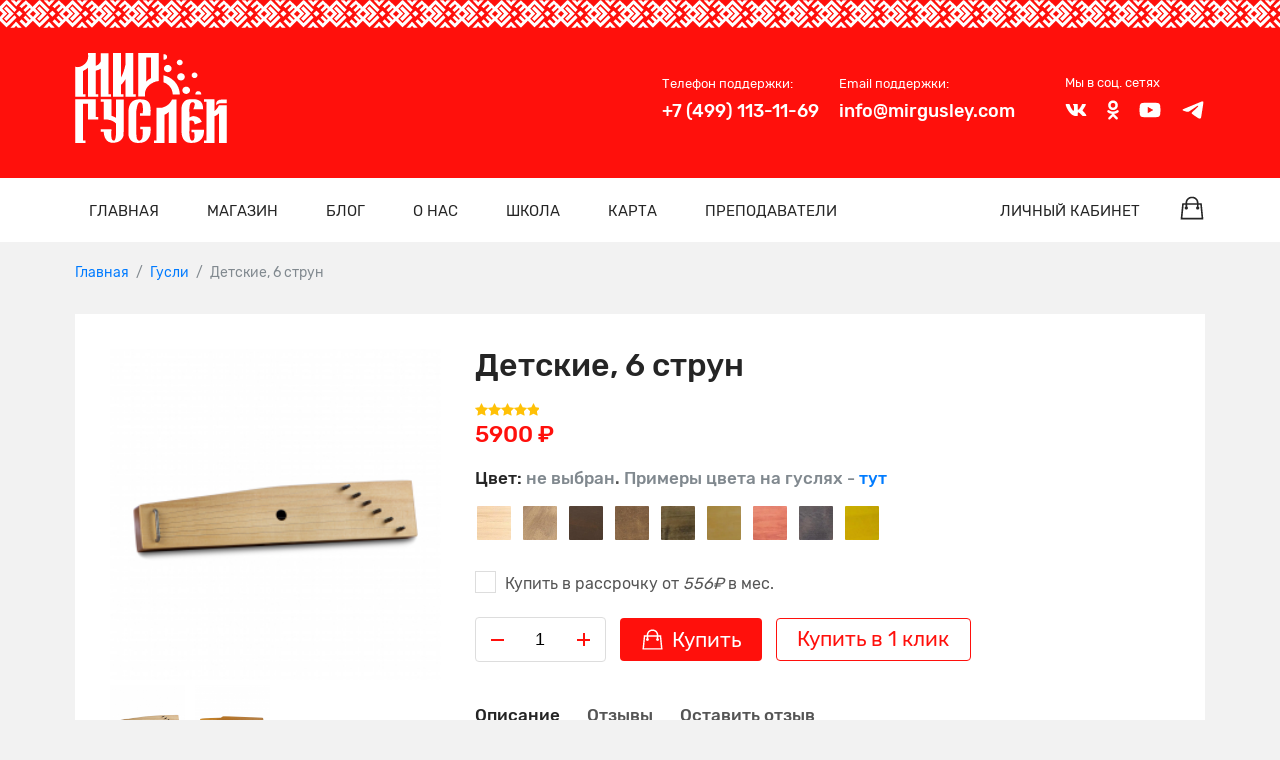

--- FILE ---
content_type: text/html; charset=UTF-8
request_url: https://mirgusley.com/shop/gusli/6-children
body_size: 19499
content:
<!DOCTYPE html>
<html lang="ru">
<head>
    <meta charset="utf-8">
    <meta http-equiv="X-UA-Compatible" content="IE=edge">
    <meta name="viewport" content="width=device-width, initial-scale=1">
    <meta name="csrf-token" content="icj1Qwc0164y9FLVRBFPXmWmEhSYVwpJM9TNP1Xl"/>
    <title>  Гусли 6 струнные Детские  </title>
    <meta name="description" content="Гусли детские, созданные специально для детей опытными мастерами">

    <meta property="og:title" content="  Гусли 6 струнные Детские  "/>
    <meta property="og:description" content="Гусли детские, созданные специально для детей опытными мастерами"/>
    <meta property="og:image" content=" https://mirgusley.com/upload/images/products/5/6strundetskie1.jpg  "/>
    <meta property="og:type" content="website"/>

    <link rel="stylesheet" href="https://mirgusley.com/assets/frontend/css/style.min.css?v=88dacaadf95e3e631a556e864ff674bf">
    <link rel="shortcut icon" href="https://mirgusley.com/assets/frontend/img/favicon.png" type="image/x-icon" />

        <script type="text/javascript" >
        window.dataLayer = window.dataLayer || [];

        (function(m,e,t,r,i,k,a){m[i]=m[i]||function(){(m[i].a=m[i].a||[]).push(arguments)};
            m[i].l=1*new Date();k=e.createElement(t),a=e.getElementsByTagName(t)[0],k.async=1,k.src=r,a.parentNode.insertBefore(k,a)})
        (window, document, "script", "https://mc.yandex.ru/metrika/tag.js", "ym");

        ym(52421512, "init", {
            clickmap:true,
            trackLinks:true,
            accurateTrackBounce:true,
            webvisor:true,
            ecommerce:"dataLayer"
        });

        ym(52421512, 'getClientID', function(clientID) {
            set_cookie('ym_client_id', clientID);
            console.log('clientID', clientID)
        });

    </script>
        <script type="text/javascript">!function(){var t=document.createElement("script");t.type="text/javascript",t.async=!0,t.src="https://vk.com/js/api/openapi.js?160",t.onload=function(){VK.Retargeting.Init("VK-RTRG-172893-96xTE"),VK.Retargeting.Hit()},document.head.appendChild(t)}();</script><noscript><img src="https://vk.com/rtrg?p=VK-RTRG-172893-96xTE" style="position:fixed; left:-999px;" alt=""/></noscript>

    </head>
<body>
    <div class="wrapper">

        <header class="header">
    <div class="container">
        <div class="header__content">
            <a class="header__logo" href="https://mirgusley.com" title="Мир гуслей - главная страница">
                <svg class="header__logo-img" width="182" height="108" viewBox="0 0 182 108" xmlns="http://www.w3.org/2000/svg" role="image" title="Мир гуслей" fill-rule="evenodd" clip-rule="evenodd" stroke-linejoin="round" stroke-miterlimit="2">
                    <path d="M85.244 5.411h5.661V30.2c-2.088.858-3.976 2.241-5.661 4.147V5.411zm-1.485 45.717c-.679-5.911 2.314-10.083 5.032-12.538s8.054-5.053 11.526-4.862V.119h-1.535V.072h-3.019c0-.024-.026-.024-.052-.048C95.688 0 95.662 0 95.612 0H80.539c-.026 0-.052 0-.075.024-.026.024-.026.024-.026.048h-2.14v.023h-2.466v52.201h7.927v-1.168zM173.392 60.4h8.582v-4.577h-6.14c-5.133.143-7.297 2.527-6.494 7.175.682-1.24 2.039-2.098 4.052-2.598zM154.595 92.125h-2.491v-.035h-12.431v3.05h3.246c.744 7.095-.057 10.38-2.39 9.833-1.209.429-2.114-.525-2.744-2.837-.652-2.312-.879-5.053-.728-8.199V81.375c4.226-1.12 6.265.358 6.164 4.41l8.834-3.051c-1.537-3.957-4.481-6.269-8.834-6.912-1.761-.334-3.8.238-6.164 1.716v-7.103c-.203-2.67-.026-5.268.552-7.747.429-1.883 1.284-3.051 2.543-3.551l.023-.143c0 .023.026.023.026.047v.024c3.701-.381 4.229 2.407 1.587 8.319h11.775c.026-4.577-1.131-7.747-3.472-9.535-2.717-2.05-6.366-2.812-10.922-2.312-4.452-.381-7.648 1.097-9.586 4.386-1.688 2.312-2.34 5.959-1.963 10.989v24.574h.075c.554 8.128 4.229 12.276 10.998 12.419h.226c5.435.167 9.412-1.168 11.952-4.052 2.669-2.527 3.925-6.436 3.724-11.728z"></path>
                    <path d="M172.563 62.736c-1.761 3.337-3.574 5.649-5.488 6.96V55.68H167v-.131h-12.431V58.6h3.095v46.313h-3.095v3.051H167v-.083h.101V75.988c1.914-.595 3.75-1.763 5.488-3.551v35.444H182V62.736h-9.437zM103.84 65.715h-6.166v39.222H94.53v3.051h12.431v-.107h.125V74.082c1.786-.549 3.524-1.645 5.133-3.218v37.017h1.108c0 .024 0 .071.024.095.026.024.052.024.101.024h3.474c.024 0 .076 0 .099-.024.026-.024.026-.048.026-.095h4.58V55.799h-5.435c-2.819 6.126-7.022 8.438-12.356 9.916zM24.776 76.887l.026-21.397H2.882v.047H.013v49.4H0v3.051h12.434v-3.051H9.401V60.829h5.963v16.058h-.002v3.051h12.43v-3.051h-3.016zM43.081 52.57v-3.051h-3.032V1.43h.052V.357h-9.412v9.749c-1.308 2.575-3.245 4.338-5.864 5.34V.119H15.39v.143h-.127c1.285 6.769-.905 11.775-6.592 15.017-3.246 1.835-6.141 2.193-8.658 1.048v33.192H0v3.051h12.434v-3.051H9.401V21.548c2.338-.978 4.328-2.241 5.963-3.814v34.609h.037v.227h12.433v-3.051h-3.058V21.19c2.239-.453 4.202-1.239 5.861-2.336v33.489h.013v.227h12.431zM72.774 52.57v-3.051h-3.032V.119h-9.385v13.849c-1.384 6.674-3.22 11.87-5.462 15.588V.119h-9.411v49.4h-.01v3.051h12.43v-3.051h-3.032v-11.31c2.036-1.645 3.849-3.933 5.458-6.865V52.32h.014v.25h12.43zM90.515 88.538H78.084v3.051h3.025c.114 3.267.005 6.23-.32 8.879-.325 2.431-1.534 4.028-3.597 4.791-2.038-.191-3.222-1.692-3.523-4.457-.302-2.789-.453-6.46-.403-11.013V70.411c.73-6.698 2.012-10.44 3.9-11.227 3.444-.991 4.754 3.338 3.94 12.979h-3.448v3.075h12.431v-.631l.239-.001c.377-4.696.325-8.295-.151-10.822-.957-5.339-4.504-8.056-10.595-8.104a8.92 8.92 0 00-1.635-.167h-.201c-8.909-.071-13.515 4.815-13.816 14.636v25.933c-.05 4.005.983 6.936 3.146 8.819 1.961 2.169 5.006 3.194 9.11 3.051h.023c5.763 0 9.789-2.073 12.106-6.173 1.823-2.788 2.562-6.828 2.2-12.069v-1.172zM49.047 77.705a21.204 21.204 0 00-5.36-2.288V55.68h-.531v-.083h-12.43v3.051h3.544l-.02 16.006h-.026l.026.262v5.029h4.779c3.977.405 7.3 1.955 9.992 4.648v11.441c-.177 6.174-1.082 9.201-2.744 9.106-1.659-.096-2.616-1.645-2.842-4.648-.253-3.004-.177-5.912.226-8.724l-.505-.013v-.166h-6.553l-2.353-.059v.059h-3.524v3.051h3.55c.171 3.524.866 6.236 2.088 8.14 2.088 3.599 5.31 5.244 9.687 4.982 6.769-.429 10.795-3.504 12.079-9.201l.302-42.904h-9.385v22.048zM131.573 28.584c0-1.198-.442-2.235-1.345-3.07-.9-.836-1.974-1.272-3.258-1.272-1.267 0-2.359.418-3.261 1.272-.903.854-1.342 1.872-1.342 3.07 0 1.2.46 2.235 1.342 3.089.902.854 1.994 1.271 3.261 1.271 1.264 0 2.358-.417 3.258-1.271.903-.854 1.345-1.889 1.345-3.089zM125.49 14.726c.97 0 1.807-.32 2.499-.975.689-.653 1.027-1.447 1.027-2.365 0-.918-.338-1.711-1.027-2.351a3.542 3.542 0 00-2.499-.974c-.97 0-1.805.32-2.497.974-.691.654-1.027 1.433-1.027 2.351 0 .918.351 1.712 1.027 2.365.692.655 1.527.975 2.497.975zM146.789 26.722c0-.918-.339-1.711-1.028-2.352-.689-.64-1.513-.974-2.496-.974-.97 0-1.808.32-2.499.974-.69.654-1.028 1.434-1.028 2.352 0 .918.354 1.711 1.028 2.365.691.655 1.529.974 2.499.974.967 0 1.807-.319 2.496-.974.689-.654 1.028-1.447 1.028-2.365zM135.551 40.958a4.662 4.662 0 00-3.495-.443c-1.232.313-2.168.976-2.8 2.014-.632 1.039-.781 2.154-.469 3.311.331 1.166 1.046 2.061 2.143 2.661 1.098.6 2.265.755 3.495.443 1.233-.313 2.162-1 2.793-2.039.632-1.038.799-2.144.458-3.295-.312-1.157-1.03-2.052-2.125-2.652zM106.893 16.909c-.509 1.107-.525 2.207-.059 3.323.463 1.115 1.274 1.925 2.444 2.405 1.17.482 2.356.507 3.534.067 1.176-.44 2.024-1.226 2.523-2.31.507-1.107.533-2.231.067-3.346-.462-1.116-1.292-1.919-2.462-2.399-1.163-.465-2.33-.497-3.508-.056-1.179.439-2.031 1.208-2.539 2.316zM105.96 35.097a16.346 16.346 0 016.194 3.706c.575.544 1.02 1.014 1.384 1.459 0 .025.026.025.026.049 1.88 2.274 2.975 4.771 3.342 7.639.067.553.098 1.133.111 1.723h8.457c-.01-.914-.049-1.814-.166-2.688-.523-4.3-2.244-8.231-5.089-11.642-.575-.718-1.254-1.434-2.089-2.225-3.505-3.305-7.598-5.4-12.17-6.343v8.322zM105.96 7.906c.281.066.554.155.863.155.97 0 1.808-.32 2.497-.974.691-.655 1.03-1.448 1.03-2.366a3.09 3.09 0 00-1.03-2.351c-.689-.641-1.514-.975-2.497-.975-.309 0-.582.089-.863.155v6.356zM151.152 49.673c.034-.194.115-.371.115-.579a3.09 3.09 0 00-1.028-2.351c-.691-.64-1.513-.974-2.499-.974-.967 0-1.804.32-2.496.974-.689.653-1.027 1.433-1.027 2.351 0 .208.08.385.117.579h6.818z"></path>
                </svg>
            </a>
            <div class="header__info header__info--mb">
                <div class="header__cart">
                    <a class="cart-short" href="https://mirgusley.com/cart" title="Корзина">
                        <svg class="cart-short__icon"><use xlink:href="https://mirgusley.com/assets/frontend/img/icons/icons.svg?ver=0316d3a5d9b692a64428e9993dec23db#bag"></use></svg>
                        <span class="cart-short__count hidden">0</span>
                    </a>
                </div>
                <button class="hamburger" type="button" title="Открыть меню"><span class="hamburger__line"></span></button>
            </div>
            <div class="header__info header__info--pc">
                <div class="info-block info-block--white">
                    <div class="info-block__text info-block__text--small">
                        <div class="info-block__label info-block__label--mb">Телефон поддержки:</div>
                        <div class="info-block__title">+7 (499) 113-11-69</div>
                    </div>
                </div>
                <div class="info-block info-block--white">
                    <div class="info-block__text info-block__text--small">
                        <div class="info-block__label info-block__label--mb">Email поддержки:</div>
                        <div class="info-block__title">info@mirgusley.com</div>
                    </div>
                </div>
                <div class="social">
                    <div class="social__label">Мы в соц. сетях</div>
                    <ul class="social__list">
                        <li class="social__item">
                            <a class="social__link social__link--white" href="https://vk.com/mirgusley" title="Вконтакте" target="_blank">
                                <svg class="social__icon social__icon--vk"><use xlink:href="https://mirgusley.com/assets/frontend/img/icons/icons.svg?ver=0316d3a5d9b692a64428e9993dec23db#vk"></use></svg>
                            </a>
                        </li>
                        <li class="social__item">
                            <a class="social__link social__link--white" href="https://ok.ru/mirgusley" title="Одноклассники" target="_blank">
                                <svg class="social__icon social__icon--ok"><use xlink:href="https://mirgusley.com/assets/frontend/img/icons/icons.svg?ver=0316d3a5d9b692a64428e9993dec23db#ok"></use></svg>
                            </a>
                        </li>

                        <li class="social__item">
                            <a class="social__link social__link--white" href="https://www.youtube.com/channel/UCE2fG08diAQLBOnGscwWVRg/" title="Youtube" target="_blank">
                                <svg class="social__icon social__icon--youtube"><use xlink:href="https://mirgusley.com/assets/frontend/img/icons/icons.svg?ver=0316d3a5d9b692a64428e9993dec23db#youtube"></use></svg>
                            </a>
                        </li>
                        <li class="social__item">
                            <a class="social__link social__link--white" href="https://t.me/mirgusley" title="Telegram" target="_blank">
                                <svg class="social__icon social__icon--telegram"><use xlink:href="https://mirgusley.com/assets/frontend/img/icons/icons.svg?ver=0316d3a5d9b692a64428e9993dec23db#telegram"></use></svg>
                            </a>
                        </li>
                    </ul>
                </div>
            </div>
        </div>
    </div>
    <div class="nav__section">
        <div class="nav__sticky">
            <div class="container">
                <nav class="nav">
                    <div class="nav__wrap">
                        <ul class="nav__list">
            <li class="nav__item ">
    <a class="nav__link" href="https://mirgusley.com">
        Главная
    </a>
    </li>
<li class="nav__item ">
    <a class="nav__link" href="https://mirgusley.com/shop">
        Магазин
    </a>
    </li>
<li class="nav__item ">
    <a class="nav__link" href="https://mirgusley.com/blog">
        Блог
    </a>
    </li>
<li class="nav__item ">
    <a class="nav__link" href="https://mirgusley.com/about">
        О нас
    </a>
    </li>
<li class="nav__item ">
    <a class="nav__link" href="https://mirgusley.com/school">
        Школа
    </a>
    </li>
<li class="nav__item ">
    <a class="nav__link" href="https://mirgusley.com/map">
        Карта
    </a>
    </li>
<li class="nav__item ">
    <a class="nav__link" href="https://mirgusley.com/teachers">
        Преподаватели
    </a>
    </li>
        <li class="nav__item nav__item--lk"><a class="nav__link" href="https://mirgusley.com/lk" title="Личный кабинет">Личный кабинет</a></li>
    <li class="nav__item nav__item--cart">
        <a class="cart-short" href="https://mirgusley.com/cart" title="Корзина">
            <svg class="cart-short__icon"><use xlink:href="https://mirgusley.com/assets/frontend/img/icons/icons.svg?ver=0316d3a5d9b692a64428e9993dec23db#bag"></use></svg>
            <span class="cart-short__count hidden">0</span>
        </a>
    </li>
</ul>
                        <ul class="nav__list nav__list--info">
                            <li class="nav__item">
                                <a class="nav__link nav__link--gray" href="tel:+7 (499) 113-11-69" title="Позвонить нам">
                                    <svg class="nav__icon nav__icon--mobile"><use xlink:href="https://mirgusley.com/assets/frontend/img/icons/icons.svg?ver=0316d3a5d9b692a64428e9993dec23db#mobile"></use></svg>
                                    +7 (499) 113-11-69
                                </a>
                            </li>
                            <li class="nav__item">
                                <a class="nav__link nav__link--gray" href="mailto:info@mirgusley.com" title="Написать нам">
                                    <svg class="nav__icon nav__icon--envelope"><use xlink:href="https://mirgusley.com/assets/frontend/img/icons/icons.svg?ver=0316d3a5d9b692a64428e9993dec23db#envelope"></use></svg>
                                    info@mirgusley.com
                                </a>
                            </li>
                            <li class="nav__item nav__item--social">
                                <div class="social social--nav">
                                    <ul class="social__list">
                                        <li class="social__item">
                                            <a class="social__link social__link--black" href="https://vk.com/guslivsemm" title="Вконтакте" target="_blank">
                                                <svg class="social__icon social__icon--vk"><use xlink:href="https://mirgusley.com/assets/frontend/img/icons/icons.svg?ver=0316d3a5d9b692a64428e9993dec23db#vk"></use></svg>
                                            </a>
                                        </li>
                                        <li class="social__item">
                                            <a class="social__link social__link--black" href="https://ok.ru/mirgusley" title="Одноклассники" target="_blank">
                                                <svg class="social__icon social__icon--ok"><use xlink:href="https://mirgusley.com/assets/frontend/img/icons/icons.svg?ver=0316d3a5d9b692a64428e9993dec23db#ok"></use></svg>
                                            </a>
                                        </li>
                                        <li class="social__item">
                                            <a class="social__link social__link--black" href="https://www.instagram.com/mirgusley/" title="Instagram" target="_blank">
                                                <svg class="social__icon social__icon--instagram"><use xlink:href="https://mirgusley.com/assets/frontend/img/icons/icons.svg?ver=0316d3a5d9b692a64428e9993dec23db#instagram"></use></svg>
                                            </a>
                                        </li>
                                        <li class="social__item">
                                            <a class="social__link social__link--black" href="https://www.facebook.com/mirgusley/" title="Facebook" target="_blank">
                                                <svg class="social__icon social__icon--facebook"><use xlink:href="https://mirgusley.com/assets/frontend/img/icons/icons.svg?ver=0316d3a5d9b692a64428e9993dec23db#facebook"></use></svg>
                                            </a>
                                        </li>
                                        <li class="social__item">
                                            <a class="social__link social__link--black" href="https://www.youtube.com/channel/UCE2fG08diAQLBOnGscwWVRg/" title="Youtube" target="_blank">
                                                <svg class="social__icon social__icon--youtube"><use xlink:href="https://mirgusley.com/assets/frontend/img/icons/icons.svg?ver=0316d3a5d9b692a64428e9993dec23db#youtube"></use></svg>
                                            </a>
                                        </li>
                                        <li class="social__item">
                                            <a class="social__link social__link--black" href="https://t.me/mir_gusley" title="Telegram" target="_blank">
                                                <svg class="social__icon social__icon--telegram"><use xlink:href="https://mirgusley.com/assets/frontend/img/icons/icons.svg?ver=0316d3a5d9b692a64428e9993dec23db#telegram"></use></svg>
                                            </a>
                                        </li>
                                    </ul>
                                </div>
                            </li>
                        </ul>
                    </div>
                </nav>
            </div>
        </div>
    </div>
</header>

        <main>

                <div class="page container">
        <div class="page__breadcrumbs">
            <ol class="breadcrumbs" itemscope itemtype="http://schema.org/BreadcrumbList">
                <li class="breadcrumbs__item" itemprop="itemListElement" itemscope itemtype="http://schema.org/ListItem">
            <a class="breadcrumbs__link" itemprop="item" href="https://mirgusley.com" title="Главная">
                <span itemprop="name">Главная</span>
                <meta itemprop="position" content="1">
            </a>
        </li>
                            <li class="breadcrumbs__item" itemprop="itemListElement" itemscope itemtype="http://schema.org/ListItem">
            <a class="breadcrumbs__link" itemprop="item" href="https://mirgusley.com/shop/gusli" title="Гусли">
                <span itemprop="name">Гусли</span>
                <meta itemprop="position" content="2">
            </a>
        </li>
                                                <li class="breadcrumbs__item">
                    <span class="breadcrumbs__label">Детские, 6 струн</span>
                </li>
                        
            </ol>
        </div>
        <div class="page__content">
            <div class="white-block product">
                <div class="row">
                    <div class="col-xs-12 col-sm-4">
                        <div class="product__img-wrap">
                                                                                        <img src="https://mirgusley.com/upload/images/products/5/small_6strundetskie1.jpg" class="product__img" alt="6strundetskie1.jpg">
                                                    </div>
                                                <div class="product__images">
                                                            <div class="product__images-item">
                                    <a class="product__images-link mobx" href="https://mirgusley.com/upload/images/products/5/large_6strundetskie1.jpg" title="6strundetskie1.jpg" data-rel="images">
                                        <img class="product__images-img" src="https://mirgusley.com/upload/images/products/5/small_6strundetskie1.jpg" alt="6strundetskie1.jpg">
                                    </a>
                                </div>
                                                            <div class="product__images-item">
                                    <a class="product__images-link mobx" href="https://mirgusley.com/upload/images/products/5/large_6strundetskie2.jpg" title="6strundetskie2.jpg" data-rel="images">
                                        <img class="product__images-img" src="https://mirgusley.com/upload/images/products/5/small_6strundetskie2.jpg" alt="6strundetskie2.jpg">
                                    </a>
                                </div>
                                                    </div>
                                            </div>
                    <div class="col-xs-12 col-sm-8">
                        <h1 class="h2 reset-mt">Детские, 6 струн</h1>
                                                    <div class="product-item__rating">
                                <div class="rating rating--small rating--active rating--5" role="img" aria-label="Оценка 5 из 5"></div>
                            </div>
                                                <div class="product__price">

                                                            5900 ₽
                                                                                </div>
                        <div class="product__info">
                            



                            <div class="product__info-item">
                                <strong>Цвет: </strong>
                                <span class="product__color">не выбран</span>. <span>Примеры цвета на гуслях - <a target="_blank" href="/assets/palitra.jpg">тут</a></span>
                                <div class="product__colors">
                                                                        <label class="product__colors-item">
                                        <input class="js-property-color" type="radio" name="color" value="3"
                                           data-color="ель"
                                           data-production-time=" на складе: 6 "
                                        >
                                        <img src="https://mirgusley.com/upload/images/properties/3/e3a4630246bd2a756e5c095e6fd03b70.jpg" alt="ель">
                                    </label>
                                                                        <label class="product__colors-item">
                                        <input class="js-property-color" type="radio" name="color" value="4"
                                           data-color="дуб"
                                           data-production-time=" на складе: 6 "
                                        >
                                        <img src="https://mirgusley.com/upload/images/properties/4/d17e13efc6ae87fa77b481a41b6cee05.jpg" alt="дуб">
                                    </label>
                                                                        <label class="product__colors-item">
                                        <input class="js-property-color" type="radio" name="color" value="2"
                                           data-color="мокко"
                                           data-production-time=" срок изготовления 14 рабочих дней "
                                        >
                                        <img src="https://mirgusley.com/upload/images/properties/2/200 200 мокко.jpg" alt="мокко">
                                    </label>
                                                                        <label class="product__colors-item">
                                        <input class="js-property-color" type="radio" name="color" value="1"
                                           data-color="палисандр"
                                           data-production-time=" на складе: 2 "
                                        >
                                        <img src="https://mirgusley.com/upload/images/properties/1/200 200 палисандр.jpg" alt="палисандр">
                                    </label>
                                                                        <label class="product__colors-item">
                                        <input class="js-property-color" type="radio" name="color" value="10"
                                           data-color="мореный дуб"
                                           data-production-time=" срок изготовления 14 рабочих дней "
                                        >
                                        <img src="https://mirgusley.com/upload/images/properties/10/200 200 мореный дуб 2.jpg" alt="мореный дуб">
                                    </label>
                                                                        <label class="product__colors-item">
                                        <input class="js-property-color" type="radio" name="color" value="6"
                                           data-color="лиственница"
                                           data-production-time=" срок изготовления 14 рабочих дней "
                                        >
                                        <img src="https://mirgusley.com/upload/images/properties/6/200 200 лиственница.jpg" alt="лиственница">
                                    </label>
                                                                        <label class="product__colors-item">
                                        <input class="js-property-color" type="radio" name="color" value="7"
                                           data-color="красное дерево"
                                           data-production-time=" на складе: 7 "
                                        >
                                        <img src="https://mirgusley.com/upload/images/properties/7/200 200 красное дерево.jpg" alt="красное дерево">
                                    </label>
                                                                        <label class="product__colors-item">
                                        <input class="js-property-color" type="radio" name="color" value="11"
                                           data-color="эбеновое дерево"
                                           data-production-time=" на складе: 1 "
                                        >
                                        <img src="https://mirgusley.com/upload/images/properties/11/200 200 эбен 2.jpg" alt="эбеновое дерево">
                                    </label>
                                                                        <label class="product__colors-item">
                                        <input class="js-property-color" type="radio" name="color" value="5"
                                           data-color="лимон"
                                           data-production-time=" на складе: 3 "
                                        >
                                        <img src="https://mirgusley.com/upload/images/properties/5/200 200 лимон .jpg" alt="лимон">
                                    </label>
                                                                    </div>
                            </div>
                                                    </div>
                                                <div class="product__buy">
                            <div class="product__credit">
                                <label class="form__checkbox">
                                    <input class="js-credit" type="checkbox" name="credit" value="1">
                                    <span class="form__checkbox-icon">Купить в рассрочку от&nbsp;<em>556₽ </em>&nbsp;в мес.</span>
                                </label>
                            </div>
                            <div class="form">
                                <div class="form__buy">
                                    <div class="form__buy-item js-buy-button">
                                        <div class="form__count">
                                            <button class="form__count-decrement" data-decrement type="button">-</button>
                                            <input class="form__count-input" type="text" data-count name="count" value="1">
                                            <button class="form__count-increment" data-increment type="button">+</button>
                                        </div>
                                    </div>
                                    <div class="form__buy-item js-buy-button">
                                        <div class="form__button">
                                            <button class="button button--large button--red" type="button"
                                                    data-buy
                                                    data-color="true"
                                                    data-id="5"
                                                    data-name="Детские, 6 струн"
                                                    data-price="5900"
                                                    data-cat="Гусли"
                                                    data-cart="true"
                                            >
                                                <svg class="button__icon button__icon--left"><use xlink:href="https://mirgusley.com/assets/frontend/img/icons/icons.svg?ver=0316d3a5d9b692a64428e9993dec23db#bag"></use></svg>
                                                <span data-cart-text="В корзине" data-text="Купить">Купить</span>
                                            </button>
                                        </div>
                                    </div>
                                    <div class="form__buy-item">
                                        <div class="form__button">
                                            <a
                                                class="button button--large button--bd-red mobx"
                                                href="#order-one"
                                                data-type="HTML"
                                                title="Купить в 1 клик"
                                                onclick="yaMetrika('item_add_1click')"
                                            >
                                                Купить в 1 клик
                                            </a>
                                            <div class="hidden" id="order-one">
                                                <div class="modal modal--small">
                                                    <button class="modal__close" type="button">Закрыть</button>
                                                    <form action="https://mirgusley.com/order/buy-in-one-click" onsubmit="yaMetrika('order_1click', {order_price: 5900, currency: 'RUB'}); submitForm(this)" method="post" class="form">
                                                        <input type="hidden" name="_token" value="icj1Qwc0164y9FLVRBFPXmWmEhSYVwpJM9TNP1Xl" autocomplete="off">                                                        <input class="js-credit-form" type="hidden" name="credit">
                                                        <input type="hidden" name="credit_price" value="556">
                                                        <h3 class="reset-mt">Оформление заказа</h3>
                                                        <div class="form__text">После оформления заказа с вами свяжется менеджер для уточнения деталей.</div>
                                                        <input type="hidden" name="products[]" value="5">
                                                        <div class="form__group">
                                                            <input class="form__input" type="text" name="first_name" placeholder="Имя" required>
                                                        </div>
                                                        <div class="form__group">
                                                            <input class="form__input" type="text" name="phone" placeholder="Телефон" required>
                                                        </div>
                                                        <div class="form__group">
                                                            <input class="button button--large button--red" type="submit" value="Оформить"/>
                                                        </div>
                                                    </form>
                                                </div>
                                            </div>
                                        </div>
                                    </div>
                                </div>
                            </div>
                        </div>
                                                <div class="product__desc">
                            <div class="tabs">
                                <div class="tabs__links">
                                    <a class="tabs__link active" href="#description" title="Описание">Описание</a>
                                    <a class="tabs__link" href="#comments" title="Отзывы">Отзывы</a>
                                    <a class="tabs__link" href="#add-feedback" title="Оставить отзыв">Оставить отзыв</a>
                                </div>
                                <div class="tabs__items">
                                    <div class="tabs__item active" id="description">
                                                                                <p>Настоящие традиционные крыловидные гусли для детишек!&nbsp;</p>
<p>Отличная возможность привить ребенку интерес и любовь к музыке.</p>
<p>Гусли рекомендуют логопеды и психологи для гармоничного развития детей.&nbsp;</p>
<p>Количество струн - 6. Струны установлены на небольшом расстоянии друг от друга, специально для детских пальчиков. Гусельки легкие, компактные.&nbsp;Звучание красивое.&nbsp;</p>
<p><strong>Материалы:</strong> Долбленый корпус из ольхи, дека - столетняя резонансная ель, высококачественные струны и колки от фортепиано.</p>
<p>Размер корпуса: 49х10х4 см, вес 0,5 кг.</p>
<p><span style="font-weight: 400;">Ключ для настройки инструмента поставляется в комплекте.</span></p>
<p><span style="font-weight: 400;">Цвет гуслей, который вы выбрали, может варьироваться в зависимости от различных факторов. </span></p>
<p>Возможна индивидуальная роспись инструмента за дополнительную плату.&nbsp;</p>
<p>Гарантия 3 года!</p>
<p><strong>Строй:</strong>&nbsp;F4 G4 A4 Bb4 C5 D5 <strong>Фа мажор</strong></p>
<p class="youtube"><iframe src="https://vk.com/video_ext.php?oid=-68741417&amp;id=456241743&amp;hd=2&amp;autoplay=1" width="853" height="480" frameborder="0" allowfullscreen="allowfullscreen"></iframe></p>
<p><strong><br /><br /></strong></p>
                                                                                                                            <p>В настройке любой модели наших гуслей вам поможет созданный нами телеграм бот - <a target="_blank" rel="nofollow noopener" href="https://t.me/MirGusley_robot">Гусляр</a>.</p>
                                                                                
                                        
                                        
                                    </div>
                                    <div class="tabs__item" id="feedback">
                                        <div class="comments">
                                                                                                                                    <div class="comment comments__item" id="comment-3">
                                                    <div class="comment__head">
                                                                                                            <div class="comment__info">
                                                            <div class="comment__name">
                                                                <div class="comment__date">
                                                                    06 August 2020
                                                                </div>
                                                            </div>
                                                            <div class="comment__rating">
                                                                <div class="rating rating--active rating--5" role="img" aria-label="Оценка 5 из 5"></div>
                                                            </div>
                                                        </div>
                                                    </div>
                                                    <div class="comment__text">
                                                                                                            <p>Совершенно недавно открыл для себя превосходный музыкальный инструмент - гусли. Немного освоившись, я понял что возможности инструмента безграничны. Смотря, как его применить. Сразу же пришла идея разнообразить некоторые композиции этим душевным инструментом. Хочу выразить огромную благодарность мануфактуре "Мир гуслей"&nbsp; и Сергею Горчакову&nbsp;за превосходно выполненную работу.</p>
                                                    </div>
                                                </div>
                                                                                                                            </div>
                                    </div>
                                    <div class="tabs__item" id="add-feedback">
                                                                                    <p>Необходимо <a href="/auth/login">авторизоваться</a> чтобы оставить отзыв.</p>
                                                                            </div>
                                </div>
                            </div>
                        </div>
                    </div>
                </div>
            </div>
        </div>
    </div>

        <div class="section section--pt">
        <div class="container">
            <div class="white-block">
                <h3 class="h3 reset-mt">С этим товаром чаще всего покупают</h3>
                <div class="products-slider">
                    <div class="products-slider__swiper swiper-container">
                        <div class="products-slider__slides swiper-wrapper">
                                                            <div class="products-slider__item swiper-slide">
                                    <div class="product-item">
                                                                                <a class="product-item__thumb" href="https://mirgusley.com/shop/covers/child6" title="Чехол для 6ти струнных детских гуслей">
                                                                                            <img class="product-item__img" src="https://mirgusley.com/upload/images/products/44/small_IMG_9196 копия.jpg" alt="IMG_9196 копия.jpg">
                                                                                    </a>
                                        <div class="product-item__info">
                                            <a class="product-item__link" href="https://mirgusley.com/shop/covers/child6" title="Чехол для 6ти струнных детских гуслей">Чехол для 6ти струнных детских гуслей</a>
                                            <div class="product-item__price">
                                                2000 ₽
                                                                                            </div>
                                                                                            <div class="product-item__button">
                                                    <button class="button button--small button--red"
                                                            type="button"
                                                            data-buy
                                                            data-quantity="1"

                                                            data-id="44"
                                                            data-name="Чехол для 6ти струнных детских гуслей"
                                                            data-price="2000"
                                                            data-cat="Чехлы"
                                                    >
                                                        <span data-cart-text="В корзине" data-text="В корзину">В корзину</span>
                                                    </button>
                                                </div>
                                                                                    </div>
                                    </div>
                                </div>
                                                            <div class="products-slider__item swiper-slide">
                                    <div class="product-item">
                                                                                <a class="product-item__thumb" href="https://mirgusley.com/shop/strings/strunchild" title="Комплект струн для 6ти струнных детских гуслей">
                                                                                            <img class="product-item__img" src="https://mirgusley.com/upload/images/products/74/small_struny.jpg" alt="struny.jpg">
                                                                                    </a>
                                        <div class="product-item__info">
                                            <a class="product-item__link" href="https://mirgusley.com/shop/strings/strunchild" title="Комплект струн для 6ти струнных детских гуслей">Комплект струн для 6ти струнных детских гуслей</a>
                                            <div class="product-item__price">
                                                600 ₽
                                                                                            </div>
                                                                                            <div class="product-item__button">
                                                    <button class="button button--small button--red"
                                                            type="button"
                                                            data-buy
                                                            data-quantity="1"

                                                            data-id="74"
                                                            data-name="Комплект струн для 6ти струнных детских гуслей"
                                                            data-price="600"
                                                            data-cat="Струны"
                                                    >
                                                        <span data-cart-text="В корзине" data-text="В корзину">В корзину</span>
                                                    </button>
                                                </div>
                                                                                    </div>
                                    </div>
                                </div>
                                                            <div class="products-slider__item swiper-slide">
                                    <div class="product-item">
                                                                                <a class="product-item__thumb" href="https://mirgusley.com/shop/dop/book2" title="Книга Ефремова Б.С. «Игра на гуслях - практический курс»">
                                                                                            <img class="product-item__img" src="https://mirgusley.com/upload/images/products/141/small_VAPCN77mZms.jpg" alt="VAPCN77mZms.jpg">
                                                                                    </a>
                                        <div class="product-item__info">
                                            <a class="product-item__link" href="https://mirgusley.com/shop/dop/book2" title="Книга Ефремова Б.С. «Игра на гуслях - практический курс»">Книга Ефремова Б.С. «Игра на гуслях - практический курс»</a>
                                            <div class="product-item__price">
                                                1000 ₽
                                                                                            </div>
                                                                                            <div class="product-item__button">
                                                    <button class="button button--small button--red"
                                                            type="button"
                                                            data-buy
                                                            data-quantity="1"

                                                            data-id="141"
                                                            data-name="Книга Ефремова Б.С. «Игра на гуслях - практический курс»"
                                                            data-price="1000"
                                                            data-cat="Дополнительно"
                                                    >
                                                        <span data-cart-text="В корзине" data-text="В корзину">В корзину</span>
                                                    </button>
                                                </div>
                                                                                    </div>
                                    </div>
                                </div>
                                                            <div class="products-slider__item swiper-slide">
                                    <div class="product-item">
                                                                                <a class="product-item__thumb" href="https://mirgusley.com/shop/dop/mediator" title="Медиатор">
                                                                                            <img class="product-item__img" src="https://mirgusley.com/upload/images/products/144/small_dmwJ0zqh5Ig.jpg" alt="dmwJ0zqh5Ig.jpg">
                                                                                    </a>
                                        <div class="product-item__info">
                                            <a class="product-item__link" href="https://mirgusley.com/shop/dop/mediator" title="Медиатор">Медиатор</a>
                                            <div class="product-item__price">
                                                150 ₽
                                                                                            </div>
                                                                                            <div class="product-item__button">
                                                    <button class="button button--small button--red"
                                                            type="button"
                                                            data-buy
                                                            data-quantity="1"

                                                            data-id="144"
                                                            data-name="Медиатор"
                                                            data-price="150"
                                                            data-cat="Дополнительно"
                                                    >
                                                        <span data-cart-text="В корзине" data-text="В корзину">В корзину</span>
                                                    </button>
                                                </div>
                                                                                    </div>
                                    </div>
                                </div>
                                                            <div class="products-slider__item swiper-slide">
                                    <div class="product-item">
                                                                                <a class="product-item__thumb" href="https://mirgusley.com/shop/dop/tuner1" title="Тюнер хроматический">
                                                                                            <img class="product-item__img" src="https://mirgusley.com/upload/images/products/145/small_2irUg_LRusY.jpg" alt="2irUg_LRusY.jpg">
                                                                                    </a>
                                        <div class="product-item__info">
                                            <a class="product-item__link" href="https://mirgusley.com/shop/dop/tuner1" title="Тюнер хроматический">Тюнер хроматический</a>
                                            <div class="product-item__price">
                                                2000 ₽
                                                                                            </div>
                                                                                            <div class="product-item__button">
                                                    <button class="button button--small button--red"
                                                            type="button"
                                                            data-buy
                                                            data-quantity="1"

                                                            data-id="145"
                                                            data-name="Тюнер хроматический"
                                                            data-price="2000"
                                                            data-cat="Дополнительно"
                                                    >
                                                        <span data-cart-text="В корзине" data-text="В корзину">В корзину</span>
                                                    </button>
                                                </div>
                                                                                    </div>
                                    </div>
                                </div>
                                                            <div class="products-slider__item swiper-slide">
                                    <div class="product-item">
                                                                                <a class="product-item__thumb" href="https://mirgusley.com/shop/sertif/sertif5" title="Подарочная карта на 5 000 рублей">
                                                                                            <img class="product-item__img" src="https://mirgusley.com/upload/images/products/181/small_5.jpg" alt="5.jpg">
                                                                                    </a>
                                        <div class="product-item__info">
                                            <a class="product-item__link" href="https://mirgusley.com/shop/sertif/sertif5" title="Подарочная карта на 5 000 рублей">Подарочная карта на 5 000 рублей</a>
                                            <div class="product-item__price">
                                                5000 ₽
                                                                                            </div>
                                                                                            <div class="product-item__button">
                                                    <button class="button button--small button--red"
                                                            type="button"
                                                            data-buy
                                                            data-quantity="1"

                                                            data-id="181"
                                                            data-name="Подарочная карта на 5 000 рублей"
                                                            data-price="5000"
                                                            data-cat="Подарочные карты"
                                                    >
                                                        <span data-cart-text="В корзине" data-text="В корзину">В корзину</span>
                                                    </button>
                                                </div>
                                                                                    </div>
                                    </div>
                                </div>
                                                            <div class="products-slider__item swiper-slide">
                                    <div class="product-item">
                                                                                <a class="product-item__thumb" href="https://mirgusley.com/shop/dop/zvukosnimatel" title="Звукосниматель для традиционных гуслей + установка">
                                                                                            <img class="product-item__img" src="https://mirgusley.com/upload/images/products/128/small_zvuk1.jpg" alt="zvuk1.jpg">
                                                                                    </a>
                                        <div class="product-item__info">
                                            <a class="product-item__link" href="https://mirgusley.com/shop/dop/zvukosnimatel" title="Звукосниматель для традиционных гуслей + установка">Звукосниматель для традиционных гуслей + установка</a>
                                            <div class="product-item__price">
                                                10000 ₽
                                                                                            </div>
                                                                                            <div class="product-item__button">
                                                    <button class="button button--small button--red"
                                                            type="button"
                                                            data-buy
                                                            data-quantity="1"

                                                            data-id="128"
                                                            data-name="Звукосниматель для традиционных гуслей + установка"
                                                            data-price="10000"
                                                            data-cat="Дополнительно"
                                                    >
                                                        <span data-cart-text="В корзине" data-text="В корзину">В корзину</span>
                                                    </button>
                                                </div>
                                                                                    </div>
                                    </div>
                                </div>
                                                            <div class="products-slider__item swiper-slide">
                                    <div class="product-item">
                                                                                <a class="product-item__thumb" href="https://mirgusley.com/shop/dop/nak2" title="Наклейки с животными и гуслями">
                                                                                            <img class="product-item__img" src="https://mirgusley.com/upload/images/products/192/small_stickers.jpg" alt="stickers.jpg">
                                                                                    </a>
                                        <div class="product-item__info">
                                            <a class="product-item__link" href="https://mirgusley.com/shop/dop/nak2" title="Наклейки с животными и гуслями">Наклейки с животными и гуслями</a>
                                            <div class="product-item__price">
                                                200 ₽
                                                                                            </div>
                                                                                            <div class="product-item__button">
                                                    <button class="button button--small button--red"
                                                            type="button"
                                                            data-buy
                                                            data-quantity="1"

                                                            data-id="192"
                                                            data-name="Наклейки с животными и гуслями"
                                                            data-price="200"
                                                            data-cat="Дополнительно"
                                                    >
                                                        <span data-cart-text="В корзине" data-text="В корзину">В корзину</span>
                                                    </button>
                                                </div>
                                                                                    </div>
                                    </div>
                                </div>
                                                    </div>
                    </div>
                    <div class="products-slider__next"></div>
                    <div class="products-slider__prev"></div>
                </div>
            </div>
        </div>
    </div>
    

        </main>

        <div class="section section--pt">
    <footer class="footer">
        <div class="container">
            <div class="footer__info">
                <div class="row footer__info-list">
                    <div class="col-xs-12 col-sm-4 col-md-3">
                        <div class="footer__info-item">
                            <div class="info-block info-block--light-gray">
                                <svg class="info-block__icon info-block__icon--red info-block__icon--phone"><use xlink:href="https://mirgusley.com/assets/frontend/img/icons/icons.svg?ver=0316d3a5d9b692a64428e9993dec23db#phone"></use></svg>
                                <div class="info-block__text info-block__text--small">
                                    <div class="info-block__title info-block__title--white">+7 (499) 113-11-69</div>
                                    <div class="info-block__label info-block__label--mt">Всегда вам рады</div>
                                </div>
                            </div>
                        </div>
                    </div>
                    <div class="col-xs-12 col-sm-4 col-md-3">
                        <div class="footer__info-item">
                            <div class="info-block info-block--light-gray">
                                <svg class="info-block__icon info-block__icon--red info-block__icon--att"><use xlink:href="https://mirgusley.com/assets/frontend/img/icons/icons.svg?ver=0316d3a5d9b692a64428e9993dec23db#att"></use></svg>
                                <div class="info-block__text info-block__text--small">
                                    <div class="info-block__title info-block__title--white">info@mirgusley.com</div>
                                    <div class="info-block__label info-block__label--mt">Служба поддержки</div>
                                </div>
                            </div>
                        </div>
                    </div>
                    <div class="col-xs-12 col-sm-4 col-md-6">
                        <div class="footer__info-item">
                            <div class="info-block info-block--light-gray">
                                <svg class="info-block__icon info-block__icon--red info-block__icon--clock"><use xlink:href="https://mirgusley.com/assets/frontend/img/icons/icons.svg?ver=0316d3a5d9b692a64428e9993dec23db#clock"></use></svg>
                                <div class="info-block__text info-block__text--small info-block__text--flex">
                                    <div class="info-block__item">
                                        <div class="info-block__title info-block__title--white">Пн - Вс / 9:00 - 21:00</div>
                                        <div class="info-block__label info-block__label--mt">Рабочие дни / часы</div>
                                    </div>
                                    <div class="info-block__item">
                                        <div class="info-block__title info-block__title--white">Пн - Пт / 9:00 - 17:00</div>
                                        <div class="info-block__label info-block__label--mt">Режим работы мануфактуры</div>
                                    </div>
                                </div>
                            </div>
                        </div>
                    </div>
                </div>
            </div>
            <hr class="footer__hr">
            <div class="footer__content">
                <div class="row">
                    <div class="col-xs-12 col-md-3">
                        <div class="footer__widget">
                            <div class="row">
                                <div class="col-xs-12 col-sm-4 col-md-12">
                                    <svg class="footer__logo" width="182" height="108" viewBox="0 0 182 108" xmlns="http://www.w3.org/2000/svg" role="image" title="Мир гуслей" fill-rule="evenodd" clip-rule="evenodd" stroke-linejoin="round" stroke-miterlimit="2">
                                        <path fill="#fff" d="M85.244 5.411h5.661V30.2c-2.088.858-3.976 2.241-5.661 4.147V5.411zm-1.485 45.717c-.679-5.911 2.314-10.083 5.032-12.538s8.054-5.053 11.526-4.862V.119h-1.535V.072h-3.019c0-.024-.026-.024-.052-.048C95.688 0 95.662 0 95.612 0H80.539c-.026 0-.052 0-.075.024-.026.024-.026.024-.026.048h-2.14v.023h-2.466v52.201h7.927v-1.168zM173.392 60.4h8.582v-4.577h-6.14c-5.133.143-7.297 2.527-6.494 7.175.682-1.24 2.039-2.098 4.052-2.598zM154.595 92.125h-2.491v-.035h-12.431v3.05h3.246c.744 7.095-.057 10.38-2.39 9.833-1.209.429-2.114-.525-2.744-2.837-.652-2.312-.879-5.053-.728-8.199V81.375c4.226-1.12 6.265.358 6.164 4.41l8.834-3.051c-1.537-3.957-4.481-6.269-8.834-6.912-1.761-.334-3.8.238-6.164 1.716v-7.103c-.203-2.67-.026-5.268.552-7.747.429-1.883 1.284-3.051 2.543-3.551l.023-.143c0 .023.026.023.026.047v.024c3.701-.381 4.229 2.407 1.587 8.319h11.775c.026-4.577-1.131-7.747-3.472-9.535-2.717-2.05-6.366-2.812-10.922-2.312-4.452-.381-7.648 1.097-9.586 4.386-1.688 2.312-2.34 5.959-1.963 10.989v24.574h.075c.554 8.128 4.229 12.276 10.998 12.419h.226c5.435.167 9.412-1.168 11.952-4.052 2.669-2.527 3.925-6.436 3.724-11.728z"></path>
                                        <path fill="#fff" d="M172.563 62.736c-1.761 3.337-3.574 5.649-5.488 6.96V55.68H167v-.131h-12.431V58.6h3.095v46.313h-3.095v3.051H167v-.083h.101V75.988c1.914-.595 3.75-1.763 5.488-3.551v35.444H182V62.736h-9.437zM103.84 65.715h-6.166v39.222H94.53v3.051h12.431v-.107h.125V74.082c1.786-.549 3.524-1.645 5.133-3.218v37.017h1.108c0 .024 0 .071.024.095.026.024.052.024.101.024h3.474c.024 0 .076 0 .099-.024.026-.024.026-.048.026-.095h4.58V55.799h-5.435c-2.819 6.126-7.022 8.438-12.356 9.916zM24.776 76.887l.026-21.397H2.882v.047H.013v49.4H0v3.051h12.434v-3.051H9.401V60.829h5.963v16.058h-.002v3.051h12.43v-3.051h-3.016zM43.081 52.57v-3.051h-3.032V1.43h.052V.357h-9.412v9.749c-1.308 2.575-3.245 4.338-5.864 5.34V.119H15.39v.143h-.127c1.285 6.769-.905 11.775-6.592 15.017-3.246 1.835-6.141 2.193-8.658 1.048v33.192H0v3.051h12.434v-3.051H9.401V21.548c2.338-.978 4.328-2.241 5.963-3.814v34.609h.037v.227h12.433v-3.051h-3.058V21.19c2.239-.453 4.202-1.239 5.861-2.336v33.489h.013v.227h12.431zM72.774 52.57v-3.051h-3.032V.119h-9.385v13.849c-1.384 6.674-3.22 11.87-5.462 15.588V.119h-9.411v49.4h-.01v3.051h12.43v-3.051h-3.032v-11.31c2.036-1.645 3.849-3.933 5.458-6.865V52.32h.014v.25h12.43zM90.515 88.538H78.084v3.051h3.025c.114 3.267.005 6.23-.32 8.879-.325 2.431-1.534 4.028-3.597 4.791-2.038-.191-3.222-1.692-3.523-4.457-.302-2.789-.453-6.46-.403-11.013V70.411c.73-6.698 2.012-10.44 3.9-11.227 3.444-.991 4.754 3.338 3.94 12.979h-3.448v3.075h12.431v-.631l.239-.001c.377-4.696.325-8.295-.151-10.822-.957-5.339-4.504-8.056-10.595-8.104a8.92 8.92 0 00-1.635-.167h-.201c-8.909-.071-13.515 4.815-13.816 14.636v25.933c-.05 4.005.983 6.936 3.146 8.819 1.961 2.169 5.006 3.194 9.11 3.051h.023c5.763 0 9.789-2.073 12.106-6.173 1.823-2.788 2.562-6.828 2.2-12.069v-1.172zM49.047 77.705a21.204 21.204 0 00-5.36-2.288V55.68h-.531v-.083h-12.43v3.051h3.544l-.02 16.006h-.026l.026.262v5.029h4.779c3.977.405 7.3 1.955 9.992 4.648v11.441c-.177 6.174-1.082 9.201-2.744 9.106-1.659-.096-2.616-1.645-2.842-4.648-.253-3.004-.177-5.912.226-8.724l-.505-.013v-.166h-6.553l-2.353-.059v.059h-3.524v3.051h3.55c.171 3.524.866 6.236 2.088 8.14 2.088 3.599 5.31 5.244 9.687 4.982 6.769-.429 10.795-3.504 12.079-9.201l.302-42.904h-9.385v22.048zM131.573 28.584c0-1.198-.442-2.235-1.345-3.07-.9-.836-1.974-1.272-3.258-1.272-1.267 0-2.359.418-3.261 1.272-.903.854-1.342 1.872-1.342 3.07 0 1.2.46 2.235 1.342 3.089.902.854 1.994 1.271 3.261 1.271 1.264 0 2.358-.417 3.258-1.271.903-.854 1.345-1.889 1.345-3.089zM125.49 14.726c.97 0 1.807-.32 2.499-.975.689-.653 1.027-1.447 1.027-2.365 0-.918-.338-1.711-1.027-2.351a3.542 3.542 0 00-2.499-.974c-.97 0-1.805.32-2.497.974-.691.654-1.027 1.433-1.027 2.351 0 .918.351 1.712 1.027 2.365.692.655 1.527.975 2.497.975zM146.789 26.722c0-.918-.339-1.711-1.028-2.352-.689-.64-1.513-.974-2.496-.974-.97 0-1.808.32-2.499.974-.69.654-1.028 1.434-1.028 2.352 0 .918.354 1.711 1.028 2.365.691.655 1.529.974 2.499.974.967 0 1.807-.319 2.496-.974.689-.654 1.028-1.447 1.028-2.365zM135.551 40.958a4.662 4.662 0 00-3.495-.443c-1.232.313-2.168.976-2.8 2.014-.632 1.039-.781 2.154-.469 3.311.331 1.166 1.046 2.061 2.143 2.661 1.098.6 2.265.755 3.495.443 1.233-.313 2.162-1 2.793-2.039.632-1.038.799-2.144.458-3.295-.312-1.157-1.03-2.052-2.125-2.652zM106.893 16.909c-.509 1.107-.525 2.207-.059 3.323.463 1.115 1.274 1.925 2.444 2.405 1.17.482 2.356.507 3.534.067 1.176-.44 2.024-1.226 2.523-2.31.507-1.107.533-2.231.067-3.346-.462-1.116-1.292-1.919-2.462-2.399-1.163-.465-2.33-.497-3.508-.056-1.179.439-2.031 1.208-2.539 2.316zM105.96 35.097a16.346 16.346 0 016.194 3.706c.575.544 1.02 1.014 1.384 1.459 0 .025.026.025.026.049 1.88 2.274 2.975 4.771 3.342 7.639.067.553.098 1.133.111 1.723h8.457c-.01-.914-.049-1.814-.166-2.688-.523-4.3-2.244-8.231-5.089-11.642-.575-.718-1.254-1.434-2.089-2.225-3.505-3.305-7.598-5.4-12.17-6.343v8.322zM105.96 7.906c.281.066.554.155.863.155.97 0 1.808-.32 2.497-.974.691-.655 1.03-1.448 1.03-2.366a3.09 3.09 0 00-1.03-2.351c-.689-.641-1.514-.975-2.497-.975-.309 0-.582.089-.863.155v6.356zM151.152 49.673c.034-.194.115-.371.115-.579a3.09 3.09 0 00-1.028-2.351c-.691-.64-1.513-.974-2.499-.974-.967 0-1.804.32-2.496.974-.689.653-1.027 1.433-1.027 2.351 0 .208.08.385.117.579h6.818z"></path>
                                    </svg>
                                </div>
                                <div class="col-xs-12 col-sm-8 col-md-12">
                                    <div class="footer__slogan">Гуслям быть! Быть добру!</div>
                                    <div class="footer__contacts">
                                        <div class="footer__contacts-title">Контакты:</div>
                                        <div class="footer__contacts-address">170556, Тверская область, Калининский район, с. Пушкино, д. 23</div>
                                        <div class="footer__social">
                                            <div class="social">
                                                <ul class="social__list">
    <li class="social__item">
        <a class="social__link social__link--gray" href="https://vk.com/mirgusley" title="Вконтакте" target="_blank">
            <svg class="social__icon social__icon--vk"><use xlink:href="https://mirgusley.com/assets/frontend/img/icons/icons.svg?ver=0316d3a5d9b692a64428e9993dec23db#vk"></use></svg>
        </a>
    </li>
    <li class="social__item">
        <a class="social__link social__link--gray" href="https://ok.ru/mirgusley" title="Одноклассники" target="_blank">
            <svg class="social__icon social__icon--ok"><use xlink:href="https://mirgusley.com/assets/frontend/img/icons/icons.svg?ver=0316d3a5d9b692a64428e9993dec23db#ok"></use></svg>
        </a>
    </li>
    <li class="social__item">
        <a class="social__link social__link--gray" href="https://www.youtube.com/channel/UCE2fG08diAQLBOnGscwWVRg/" title="Youtube" target="_blank">
            <svg class="social__icon social__icon--youtube"><use xlink:href="https://mirgusley.com/assets/frontend/img/icons/icons.svg?ver=0316d3a5d9b692a64428e9993dec23db#youtube"></use></svg>
        </a>
    </li>
    <li class="social__item">
        <a class="social__link social__link--gray" href="https://t.me/mirgusley" title="Telegram" target="_blank">
            <svg class="social__icon social__icon--telegram"><use xlink:href="https://mirgusley.com/assets/frontend/img/icons/icons.svg?ver=0316d3a5d9b692a64428e9993dec23db#telegram"></use></svg>
        </a>
    </li>
</ul>
                                            </div>
                                        </div>
                                    </div>
                                    <div style="margin-top:5ыpx"> <iframe src="https://yandex.ru/sprav/widget/rating-badge/57042238905" width="150" height="50" frameborder="0"></iframe></div>
                                </div>
                            </div>
                        </div>
                    </div>
                    <div class="col-xs-12 col-md-9">
                        <div class="row">
                            <div class="col-xs-6 col-sm-4">
                                <div class="footer__widget">
                                    <div class="footer__widget-title">Информация</div>
                                    <ul class="footer__nav reset-ul">
                                        <li class="footer__nav-item"><a class="footer__nav-link" href="/about" title="О нас">О нас</a></li>
                                        <li class="footer__nav-item"><a class="footer__nav-link" href="/reviews" title="Отзывы">Отзывы</a></li>
                                        <li class="footer__nav-item"><a class="footer__nav-link" href="/oplata" title="Оплата">Оплата</a></li>
                                        <li class="footer__nav-item"><a class="footer__nav-link" href="/dostavka" title="Доставка">Доставка</a></li>
                                        <li class="footer__nav-item"><a class="footer__nav-link" href="/help" title="Помощь">Помощь</a></li>
                                        <li class="footer__nav-item"><a class="footer__nav-link" href="/faq" title="Вопрос - Ответ">Вопрос - Ответ</a></li>
                                    </ul>
                                </div>
                            </div>
                            <div class="col-xs-6 col-sm-4">
                                <div class="footer__widget">
                                    <div class="footer__widget-title">Дополнительно</div>
                                    <ul class="reset-ul">
                                        <li class="footer__nav-item"><a class="footer__nav-link" href="/persons" title="Персоналии">Персоналии</a></li>
                                        <li class="footer__nav-item"><a class="footer__nav-link" href="/blog" title="Блог">Блог</a></li>
                                        <li class="footer__nav-item"><a class="footer__nav-link" href="/vacancies" title="Вакансии">Вакансии</a></li>
                                        <li class="footer__nav-item"><a class="footer__nav-link" href="/policy" title="Политика в отношении персональных данных">Политика в отношении персональных данных</a></li>
                                        <li class="footer__nav-item"><a class="footer__nav-link" href="https://t.me/MirGusley_robot" title="Телеграм Бот - помощь в настройке гуслей" target="_blank">Телеграм Бот - помощь в настройке гуслей</a></li>
                                        <li class="footer__nav-item"><a class="footer__nav-link" href="https://mirgusley.com/boosty" title="Поддержать мануфактуру">Поддержать мануфактуру</a></li>
                                    </ul>
                                </div>
                            </div>
                            <div class="col-xs-12 col-sm-4">
                                <div class="footer__widget">
    <div class="footer__widget-title">Подписаться</div>
    <form class="footer__subscribe" id="subscribe-footer" action="/ajax/subscribeToNewsletter">
        <div class="footer__subscribe-text">Акции, новые статьи, новинки продукции - только полезная информация!</div>
        <div class="footer__subscribe-input">
            <input class="form__input js-subscribe-email" name="email" type="email" placeholder="Email" required>
            <span class="form__message form__message--error js-invalid-email"></span>
        </div>
        <button class="button button--full button--large button--red js-subscribe-to-newsletter" type="submit">Подписаться</button>
    </form>
</div>
<script>
    (function() {
        'use strict';

        let
            subscribeToNewsletter = document.querySelector('.js-subscribe-to-newsletter'),
            form = document.querySelector('#subscribe-footer'),
            token = document.querySelector('[name="csrf-token"]').content
        ;

        if (subscribeToNewsletter) {

            subscribeToNewsletter.onclick = function (e) {

                e.preventDefault();

                let
                    url = form.getAttribute('action'),
                    xhr = new XMLHttpRequest(),
                    inputEmail = document.querySelector('.js-subscribe-email'),
                    requestData = {
                        email: inputEmail.value
                    },
                    result,
                    html,
                    message
                ;

                if (!inputEmail.value.length || !validate_email(inputEmail.value)) {

                    message = (!inputEmail.value.length ? 'Email обязательное поле' : 'Неверный email-адрес');

                    document.querySelector('.js-invalid-email').innerHTML = message;
                    inputEmail.classList.add('error');

                    return false;
                } else {

                    requestData['email'] = inputEmail.value
                    inputEmail.classList.remove('error')
                }

                xhr.onreadystatechange = function() {

                    if (xhr.readyState == 4 && xhr.status == 200) {

                        result = JSON.parse(xhr.responseText);

                        html = [
                            {
                                type   : 'HTML',
                                src : '<div class="modal modal--small">' +
                                    '<button class="modal__close" type="button">Закрыть</button>' +
                                    '<h3 class="reset-mt">' + result.title + '</h3>' +
                                    '<div class="form__text">' + result.message + '</div>' +
                                    '</div>'
                            },
                        ];
                        mobx.destroy();
                        mobx.on('updateGalleries.modulobox', function(galleries) {
                            mobx.addMedia('unsubscribeFromClub', html);
                        });
                        mobx.init();
                        mobx.open('unsubscribeFromClub', 0);
                    }
                };

                xhr.open('post', url);
                xhr.setRequestHeader("Accept", "application/json");
                xhr.setRequestHeader("X-CSRF-Token", token);
                xhr.send(JSON.stringify(requestData));
            };
        }

        function validate_email(email)
        {
            return /\S+@\S+\.\S+/.test(email);
        }
    }());
</script>
                            </div>









                        </div>
                    </div>
                </div>
            </div>
        </div>
    </footer>
    <div class="copyright">
        <div class="container">
            <div class="copyright__content">
                <div class="copyright__copy">
                    Copyright © 2026 <a href="https://mirgusley.com" title="«Мир гуслей»">«Мир гуслей»</a>. Все права защищены. <br/>

                    ИП Шпакова Ирина Павловна | ОГРНИП 324774600744211 | ИНН 771505048225
                </div>
                <div class="copyright__dalab">
                    <a target="_blank" href="https://dalab.ru" title="Лаборатория ДА - программирование сайта, телеграм бота">
                        <img src="https://dalab.ru/img/svg/logo.svg" alt="Лаборатория ДА - программирование сайта, телеграм бота">
                    </a>
                </div>
            </div>
        </div>
    </div>
</div>
<script>
    (function(w,d,u){
        var s=d.createElement('script');s.async=true;s.src=u+'?'+(Date.now()/60000|0);
        var h=d.getElementsByTagName('script')[0];h.parentNode.insertBefore(s,h);
    })(window,document,'https://cdn-ru.bitrix24.ru/b9420401/crm/site_button/loader_2_ky7jit.js');
</script>

        
    </div>

    <script src="https://polyfill.io/v3/polyfill.min.js?features=es5%2Ces6%2CArray.prototype.includes%2Cfetch%2CCustomEvent%2CElement.prototype.closest%2CElement.prototype.remove"></script>

<script src="https://mirgusley.com/assets/frontend/js/app.min.js?v=cb7b6c68df618942a40464472400a5c9"></script>
<script>
    /** Функции для работы с куками*/
    function set_cookie(name, value, options) {

        var expires, date, updatedCookie, propName, propValue

        options = options || {};

        expires = options.expires || 31622400;
        options.path = '/';

        if (typeof expires == "number" && expires) {

            date = new Date();
            date.setTime(date.getTime() + expires * 1000);
            expires = options.expires = date;
        }
        if (expires && expires.toUTCString) {

            options.expires = expires.toUTCString();
        }

        value = encodeURIComponent(value);

        updatedCookie = name + "=" + value;

        for (propName in options) {

            updatedCookie += "; " + propName;
            propValue = options[propName];

            if (propValue !== true) {

                updatedCookie += "=" + propValue;
            }
        }

        document.cookie = updatedCookie;
    }
</script>
        
    <script>
        var eventParams = {
            "products" : [{"id":5}],
            "business_value" : 88,
            "total_price" : 5900
        };
        VK.Retargeting.ProductEvent(147250, "view_product", eventParams);
        console.log(5);
    </script>

    <script>
        dataLayer.push({
            "ecommerce": {
                "detail": {
                    "products": [
                        {
                            "id": 5,
                            "name" : "Детские, 6 струн",
                            "price": 5900,
                            "category": "Гусли"
                        }
                    ]
                }
            }
        });
    </script>
    <style>
        .thumb-wrap {
            position: relative;
            padding-bottom: 56.25%; /* задаёт высоту контейнера для 16:9 (если 4:3 — поставьте 75%) */
            height: 0;
            overflow: hidden;
        }
        .thumb-wrap iframe {
            position: absolute;
            top: 0;
            left: 0;
            width: 100%;
            height: 100%;
            border-width: 0;
            outline-width: 0;
        }
    </style>
</body>
</html>


--- FILE ---
content_type: text/css
request_url: https://mirgusley.com/assets/frontend/css/style.min.css?v=88dacaadf95e3e631a556e864ff674bf
body_size: 106775
content:
@charset "UTF-8";@-webkit-keyframes rotate{0%{-webkit-transform:rotate(0);transform:rotate(0)}to{-webkit-transform:rotate(360deg);transform:rotate(360deg)}}@keyframes rotate{0%{-webkit-transform:rotate(0);transform:rotate(0)}to{-webkit-transform:rotate(360deg);transform:rotate(360deg)}}@-webkit-keyframes mobx-load{0%{-webkit-transform:rotate(0deg)}to{-webkit-transform:rotate(360deg)}}@keyframes mobx-load{0%{-webkit-transform:rotate(0deg);transform:rotate(0deg)}to{-webkit-transform:rotate(360deg);transform:rotate(360deg)}}@font-face{font-family:"Rubik";font-style:normal;font-weight:100;font-display:swap;src:local("Rubik"),local("Rubik-Light"),url(../fonts/Rubik-Light.woff2) format("woff2"),url(../fonts/Rubik-Light.woff) format("woff")}@font-face{font-family:"Rubik";font-style:normal;font-weight:400;font-display:swap;src:local("Rubik"),local("Rubik-Regular"),url(../fonts/Rubik-Regular.woff2) format("woff2"),url(../fonts/Rubik-Regular.woff) format("woff")}@font-face{font-family:"Rubik";font-style:normal;font-weight:500;font-display:swap;src:local("Rubik Medium"),local("Rubik-Medium"),url(../fonts/Rubik-Medium.woff2) format("woff2"),url(../fonts/Rubik-Medium.woff) format("woff")}@font-face{font-family:"Rubik";font-style:normal;font-weight:700;font-display:swap;src:local("Rubik Bold"),local("Rubik-Bold"),url(../fonts/Rubik-Bold.woff2) format("woff2"),url(../fonts/Rubik-Bold.woff) format("woff")}body,html{margin:0;padding:0;font-size:14px;-webkit-box-sizing:border-box;box-sizing:border-box}body{line-height:1.6;font-weight:400;color:#555;font-family:"Rubik",Helvetica,sans-serif;background:#f2f2f2}*{outline:0}*,:after,:before{-webkit-box-sizing:inherit;box-sizing:inherit}input,select,textarea{-webkit-appearance:none}input::-moz-placeholder,textarea::-moz-placeholder{opacity:1;color:#a8a8a8}input::-webkit-input-placeholder,textarea::-webkit-input-placeholder{opacity:1;color:#a8a8a8}input::-ms-input-placeholder,textarea::-ms-input-placeholder{opacity:1;color:#a8a8a8}input::-webkit-inner-spin-button,input::-webkit-outer-spin-button{display:none;-webkit-appearance:none;margin:0}img{height:auto;max-width:100%;-webkit-transition:opacity .3s;transition:opacity .3s}img.lazy{opacity:0}img.full{width:100%}.hidden{display:none!important}.visually-hidden{position:absolute;clip:rect(0 0 0 0);width:1px;height:1px;margin:-1px}.responsive-video{position:relative;display:block;padding:56.25% 0 0;overflow:hidden;color:#fff}.responsive-video--mb{margin-bottom:1.2em}.responsive-video__img{position:absolute;left:0;top:50%;width:100%;height:auto;-webkit-transform:translateY(-50%);-ms-transform:translateY(-50%);transform:translateY(-50%)}.responsive-video__icon{position:absolute;left:50%;top:50%;z-index:3;display:-webkit-box;display:-ms-flexbox;display:flex;-webkit-box-align:center;-ms-flex-align:center;align-items:center;-webkit-box-pack:center;-ms-flex-pack:center;justify-content:center;width:50px;height:50px;color:#fff;padding:0 0 0 3px;border:3px solid #fff;border-radius:50%;-webkit-transform:translate(-50%,-50%);-ms-transform:translate(-50%,-50%);transform:translate(-50%,-50%)}.responsive-video__play{width:26px;height:20px}.responsive-video iframe{position:absolute;left:0;top:0;width:100%;height:100%}p{margin:0 0 1em}p.reset-m{margin:0}ul{padding-bottom:.3em}ul.reset-ul{padding:0;margin:0;list-style:none}li{margin:.8em 0 0}.copy-hidden{position:absolute;left:-1000px}b,strong{font-weight:500;color:#252525}.wrapper{padding:60px 0 0;overflow:hidden}.large-fz{font-size:1.2rem}.h1,.h2,.h3,.h4,.h5,.h6,h1,h2,h3,h4,h5,h6{color:#252525;line-height:1.2;font-weight:500}.h1.reset,.h2.reset,.h3.reset,.h4.reset,.h5.reset,.h6.reset,h1.reset,h2.reset,h3.reset,h4.reset,h5.reset,h6.reset{margin:-.1em 0 0}.h1.reset-mt,.h2.reset-mt,.h3.reset-mt,.h4.reset-mt,.h5.reset-mt,.h6.reset-mt,h1.reset-mt,h2.reset-mt,h3.reset-mt,h4.reset-mt,h5.reset-mt,h6.reset-mt{margin-top:-.1em}.h1.reset-mb,.h2.reset-mb,.h3.reset-mb,.h4.reset-mb,.h5.reset-mb,.h6.reset-mb,h1.reset-mb,h2.reset-mb,h3.reset-mb,h4.reset-mb,h5.reset-mb,h6.reset-mb{margin-bottom:0}.h1 .icon,.h2 .icon,.h3 .icon,.h4 .icon,.h5 .icon,.h6 .icon,h1 .icon,h2 .icon,h3 .icon,h4 .icon,h5 .icon,h6 .icon{display:inline-block;vertical-align:middle;margin:0 .5em .2em 0}.h1 .icon--default,.h2 .icon--default,.h3 .icon--default,.h4 .icon--default,.h5 .icon--default,.h6 .icon--default,h1 .icon--default,h2 .icon--default,h3 .icon--default,h4 .icon--default,h5 .icon--default,h6 .icon--default{width:1.2em;height:1.2em}.h1 .icon--small,.h2 .icon--small,.h3 .icon--small,.h4 .icon--small,.h5 .icon--small,.h6 .icon--small,h1 .icon--small,h2 .icon--small,h3 .icon--small,h4 .icon--small,h5 .icon--small,h6 .icon--small{width:1.1em;height:1.1em}h1,h2,h3,h4,h5,h6{margin:1.2em 0 .6em}h1.large-mb,h2.large-mb,h3.large-mb,h4.large-mb,h5.large-mb,h6.large-mb{margin-bottom:.9em}.title-flex{margin-bottom:.6em}.title-flex__item{margin:0 0 .6em}.h1,h1{font-size:2rem}.h2,h2{font-size:1.8rem}.h3,h3{font-size:1.6rem}.h4,h4{font-size:1.5rem}.h5,h5{font-size:1.4rem}.h6,h6{font-size:1.3rem}.white-block{padding:30px 25px;background-color:#fff}.white-block--mt{margin:15px 0 0}.white-block--mb{margin:0 0 15px}.white-block__list{margin-bottom:-25px}.white-block__item{margin:0 0 25px}.white-block *{word-wrap:break-word}.link-icon{display:-webkit-inline-box;display:-ms-inline-flexbox;display:inline-flex;-webkit-box-align:center;-ms-flex-align:center;align-items:center;font-size:.9rem;font-weight:400}.link-icon__svg{display:block;width:1.3em;height:1.3em;margin:0 .5em 0 0}.social__label{font-size:13px}.social__list{display:-webkit-box;display:-ms-flexbox;display:flex;-ms-flex-wrap:wrap;flex-wrap:wrap;-webkit-box-align:center;-ms-flex-align:center;align-items:center;padding:0;margin:-12px 0 0;list-style:none}.social__item{margin:12px 20px 0 0}.social__item:last-child{margin-right:0}.social__link{display:block;text-decoration:none;-webkit-transition:color .3s;transition:color .3s}.social__link--black{color:#555}.social__link--black:hover,.social__link--gray:hover{color:#ff100c}.social__link--gray{color:#81898f}.social__link--white{color:#fff}.social__link--white:hover{color:#252525}.social__icon{display:block}.social__icon--vk{width:20px;height:18px}.social__icon--ok{width:11px;height:18px}.social__icon--instagram{width:19px;height:19px}.social__icon--facebook{width:12px;height:17px}.social__icon--youtube{width:20px;height:18px}.social__icon--telegram{width:22px;height:20px}.social__icon--dzen,.social__icon--tiktok{width:18px;height:18px}.social__icon--yarus{width:20px;height:16px}.info-block{display:-webkit-box;display:-ms-flexbox;display:flex;-webkit-box-align:start;-ms-flex-align:start;align-items:flex-start;line-height:1.3}.info-block--white{color:#fff}.info-block--gray{color:#555}.info-block--light-gray{color:#81898f}.info-block__text--small{font-size:13px;padding:0 0 0 15px}.info-block__text--large{font-size:14px;padding:0 0 0 20px}.info-block__text--flex{display:-webkit-box;display:-ms-flexbox;display:flex;-webkit-box-orient:vertical;-webkit-box-direction:normal;-ms-flex-direction:column;flex-direction:column;gap:12px}.info-block__title{font-size:1.25em;font-weight:500;line-height:1}.info-block__title--black{color:#252525}.certificates__text .h1,.info-block__title--white{color:#fff}.info-block__label--mt{margin:6px 0 0}.info-block__label--mb{margin:0 0 6px}.info-block__icon{display:block;-webkit-box-flex:0;-ms-flex:0 0 auto;flex:0 0 auto}.info-block__icon--red{color:#ff100c}.info-block__icon--att,.info-block__icon--clock,.info-block__icon--phone{width:30px;height:30px}.info-block__icon--medal{width:40px;height:52px}.info-block__icon--graduate,.info-block__icon--ruble{width:40px;height:46px}.info-block__icon--contract{width:40px;height:44px}.red-color{color:#ff100c}.section--py{padding:30px 0}.section--pt{padding:30px 0 0}.section--pb{padding:0 0 30px}.section--mb{margin-bottom:-30px}.section--gray{background-color:rgba(221,221,221,.5)}.section__sub-title{margin:0 0 1.2em}.banner{display:block;position:relative;text-decoration:none}.banner__img{width:100%}.banner__img,.images-gallery__item{display:block}.breadcrumbs{padding:15px 0 20px;margin:0;color:#81898f;font-size:13px;list-style:none}.breadcrumbs__item{display:inline-block;margin:0 0 5px}.breadcrumbs__item:not(:last-child):after{content:"/";display:inline-block;margin:0 4px}.page__breadcrumbs a:not(.button):not(.post-item__link):not(.sidebar__link):not(.tabs__link):not(.product-item__link):not(.pagination__link),.page__content a:not(.button):not(.post-item__link):not(.sidebar__link):not(.tabs__link):not(.product-item__link):not(.pagination__link){color:#007bff;text-decoration:none;-webkit-transition:color .3s;transition:color .3s}.page__breadcrumbs a:not(.button):not(.post-item__link):not(.sidebar__link):not(.tabs__link):not(.product-item__link):not(.pagination__link):hover,.page__content a:not(.button):not(.post-item__link):not(.sidebar__link):not(.tabs__link):not(.product-item__link):not(.pagination__link):hover{color:#0061c9}.page__content p:last-child{margin:0}.tooltip{position:relative;display:-webkit-inline-box;display:-ms-inline-flexbox;display:inline-flex}.tooltip__icon{-webkit-box-flex:0;-ms-flex:0 0 auto;flex:0 0 auto;width:1.2em;height:1.2em;color:#555;margin:0 .5em 0 0}.tooltip__icon:hover+.tooltip__text{opacity:1;visibility:visible}.tooltip__text{position:absolute;left:0;top:100%;min-width:100%;padding:1em;visibility:hidden;opacity:0;line-height:1.3;font-size:.8em;color:#555;-webkit-box-shadow:0 10px 20px rgba(0,0,0,.1);box-shadow:0 10px 20px rgba(0,0,0,.1);background-color:#fff;border-radius:3px;-webkit-transition:all .3s;transition:all .3s}.certificates{padding:25px;color:#fff;background-color:#ff100c}.certificates__text{margin:0 0 20px}.certificates__list{display:-webkit-box;display:-ms-flexbox;display:flex;-ms-flex-wrap:wrap;flex-wrap:wrap;-webkit-box-flex:0;-ms-flex:0 0 auto;flex:0 0 auto;margin:-4px}.certificates__item{width:25%;padding:4px}.certificates__link{display:block;text-decoration:none}.certificates__img{display:block}.accordion{background-color:#fff}.accordion__trigger{display:-webkit-box;display:-ms-flexbox;display:flex;padding:1.2em 1em;color:#ff100c;cursor:pointer;-webkit-transition:color .3s;transition:color .3s}.accordion__trigger:hover{color:#d8140e}.accordion__trigger .h5{line-height:1;color:inherit}.accordion__trigger:not(:first-child){border-top:2px solid #f2f2f2}.accordion__trigger:before{content:"";display:block;width:.8em;height:.8em;-webkit-box-flex:0;-ms-flex:0 0 auto;flex:0 0 auto;margin:0 .8em 0 0;border-right:2px solid;border-bottom:2px solid;-webkit-transition:all .3s;transition:all .3s;-webkit-transform:rotate(45deg);-ms-transform:rotate(45deg);transform:rotate(45deg)}.accordion__trigger.active:before{margin-top:.3em;-webkit-transform:rotate(225deg);-ms-transform:rotate(225deg);transform:rotate(225deg)}.accordion__content{margin:0;padding:.5em 1em 1em 2.6em}.accordion__content:not(.active){display:none}.button{display:-webkit-inline-box;display:-ms-inline-flexbox;display:inline-flex;-webkit-box-align:center;-ms-flex-align:center;align-items:center;height:2em;padding:0 1em;cursor:pointer;border:0;font-family:inherit;white-space:nowrap;border-radius:4px;text-decoration:none;-webkit-transition:all .3s;transition:all .3s}.button--default{font-size:.85rem}.button--medium{font-size:1rem}.button--large{height:2.1em;font-size:1.15rem}.button--full{width:100%;-webkit-box-pack:center;-ms-flex-pack:center;justify-content:center}.button--red{color:#fff;background-color:#ff100c}.button--red:hover{background-color:#d8140e}.button--bd-red{color:#ff100c;background:0 0;border:1px solid #ff100c}.button--bd-red:hover{color:#fff;background-color:#ff100c}.button--green{color:#fff;background-color:#2f9758}.button--green:hover{background-color:#2e8751}.button:disabled{opacity:.75;cursor:default}.button__icon{width:1.1em;height:1.1em}.button__icon--left{margin:0 .4em 0 0}.button__icon--right{margin:0 0 0 .4em}.cart-short{display:-webkit-box;display:-ms-flexbox;display:flex;-webkit-box-align:center;-ms-flex-align:center;align-items:center;color:#252525;line-height:1;text-decoration:none;-webkit-transition:all .3s;transition:all .3s}.cart-short:hover{color:#ff100c}.cart-short__icon{display:block;width:24px;height:24px}.cart-short__count{padding:3px 0 0 7px;font-size:16px}.cart-short__count.hidden{display:none}.cart__item{line-height:1.3}.cart__thumb{display:block;width:80%;margin:0 0 .8rem}.cart__title-color{display:inline-block;margin:0 0 0 .5rem;font-size:.9em}.cart__price{font-weight:500;color:#252525;margin:.9rem 0 0;white-space:nowrap}.cart__old-price{display:inline-block;margin:0 0 0 .6em;font-size:.85em;color:#a8a8a8;text-decoration:line-through}.cart__count{display:-webkit-box;display:-ms-flexbox;display:flex;-webkit-box-align:center;-ms-flex-align:center;align-items:center;margin:.8rem 0 0}.cart__delete{margin:0 0 0 1.2rem}.cart__delete-button{display:-webkit-box;display:-ms-flexbox;display:flex;-webkit-box-align:center;-ms-flex-align:center;align-items:center;padding:0;margin:0;font-size:.9rem;color:#555;border:0;cursor:pointer;background:0 0;-webkit-transition:all .3s;transition:all .3s}.cart__delete-button:hover{color:#252525}.cart__delete-icon{width:1em;height:1em;margin:0 .5em 0 0}.cart__itog,.cart__order{margin:2.5rem 0 0;padding:2.5rem 0 0;border-top:1px solid #ddd}.cart__itog{display:-webkit-box;display:-ms-flexbox;display:flex;-ms-flex-wrap:wrap;flex-wrap:wrap;-webkit-box-align:center;-ms-flex-align:center;align-items:center;-webkit-box-pack:justify;-ms-flex-pack:justify;justify-content:space-between;width:100%;padding:1rem 0 0}.cart__itog-item{margin-top:1.5rem;margin-right:1.2rem;line-height:1}.cart__itog-item:last-child{margin-right:0}.cart__itog-item--right{margin-left:auto}.cart__itog-item--full-xs{width:100%;margin-right:0}.cart__summ{font-size:1.1rem;color:#252525;font-weight:500}.cart__summ-old-price{display:inline-block;margin:0 0 0 .4em;font-size:.85em;color:#a8a8a8;text-decoration:line-through}.cart__table{width:100%;line-height:1.3;table-layout:fixed;border-collapse:collapse}.cart__table tr{border-bottom:1px solid #ddd}.cart__table tr:last-child{border:0}.cart__table td{padding:1rem 0;font-weight:500}.cart__table td:last-child{text-align:right}.cart__table td:first-child{text-align:left}.cart__message{padding:1rem;font-weight:400;background-color:#f2f2f2}.club__materials-item{margin:0 0 20px;line-height:1.3}.club__materials-img,.club__materials-imgs{display:block;width:180px;margin:0 0 1.3rem}.club__materials-imgs{width:280px}.club__materials-price{margin:.6rem 0 0;color:#81898f}.club__materials-text{font-size:1.2rem;color:#252525}.club__access{padding:70px 0 30px;color:#fff;background-image:url(../img/club_xs.jpg);background-position:center;background-size:cover}.club__access h2{color:inherit}.club__access-list{margin:-15px 0 0}.club__access-item{margin:25px 0 0;font-size:.95em;line-height:1.3}.club__access-item img{display:block;width:50px;margin:0 0 15px}.club__access-button{margin:25px 0 0}.club__card{margin-bottom:-40px}.club__card-img{display:block;width:100%;max-width:360px}.club__prices-item{position:relative;padding:25px;margin:0 0 20px;background-color:#fff}.club__prices-name{font-size:20px;line-height:1.2;text-transform:uppercase}.club__prices-price{margin:15px 0 20px;font-weight:700;font-size:40px;line-height:1;color:#000}.club__prices-price i{display:inline-block;margin:0 0 0 .1em;font-size:.95em;font-weight:500;font-style:normal;color:#ff100c}.club__prices-benefit{margin:12px 0 0;line-height:1;text-align:center}.club__prices-benefit i{font-style:normal;color:#5bbb0f}.club__prices-info{font-size:.85em}.club__prices-label{position:absolute;overflow:hidden;top:-5px;right:-5px;width:120px;height:120px}.club__prices-label:after,.club__prices-label:before{content:"";position:absolute;z-index:-1;width:6px;height:6px;background-color:#51a111}.club__prices-label:before{top:-1px;left:5px}.club__prices-label:after{right:-1px;bottom:5px}.club__prices-label div{position:absolute;overflow:hidden;z-index:1;left:0;top:-20px;width:180px;height:30px;font-size:14px;line-height:30px;color:#fff;text-align:center;background-color:#5bbb0f;-webkit-transform:rotate(45deg) translateY(-50%);-ms-transform:rotate(45deg) translateY(-50%);transform:rotate(45deg) translateY(-50%);-webkit-transform-origin:left;-ms-transform-origin:left;transform-origin:left}.club__video{background-image:url(../img/video-block_xs.jpg);background-size:cover}.club__video-text{width:90%;padding:22px 20px 25px;margin:0 auto;line-height:1.3;background-color:#fff}.club-widget{padding:20px 20px 0;margin:0 0 1.2rem;color:#fff;font-size:14px;background-image:url(../img/club_xs.jpg);background-position:center;background-size:cover}.club-widget__title{margin:0 0 8px;font-size:18px;font-weight:500;line-height:1.3}.club-widget__item{display:-webkit-box;display:-ms-flexbox;display:flex;-webkit-box-align:center;-ms-flex-align:center;align-items:center;padding:12px 0;margin:0;line-height:1.3}.club-widget__icon,.command-carousel__pagination span{-webkit-box-flex:0;-ms-flex:0 0 auto;flex:0 0 auto;width:42px;margin:0 18px 0 0}.club-widget__button{text-align:center;-webkit-transform:translateY(50%);-ms-transform:translateY(50%);transform:translateY(50%)}.command-carousel{position:relative}.command-carousel .swiper-container{margin:0 -5vw;padding:0 5vw}.command-carousel__item.swiper-slide{width:240px}.choices[data-type*=select-one] .choices__item[data-value=""] .choices__button,.command-carousel__next,.command-carousel__prev{display:none}.command-carousel__pagination{display:-webkit-box;display:-ms-flexbox;display:flex;-webkit-box-pack:center;-ms-flex-pack:center;justify-content:center;margin:20px 0 0}.command-carousel__pagination.swiper-pagination{position:relative}.command-carousel__pagination span{cursor:pointer;width:10px;height:10px;margin:0 4px;background-color:#fff;border:1px solid #ff100c;border-radius:50%}.command-carousel__pagination span.swiper-pagination-bullet-active{background-color:#ff100c}.comments--chat{margin-top:2rem}.comments--chat .comment__date{margin:0}.comments__item:not(:last-child){margin:0 0 1.4em}.comment--author{padding:1em 1em .7em;background-color:rgba(221,221,221,.2)}.comment__head{display:-webkit-box;display:-ms-flexbox;display:flex;-webkit-box-align:center;-ms-flex-align:center;align-items:center}.comment__thumb{-webkit-box-flex:0;-ms-flex:0 0 auto;flex:0 0 auto;border-radius:50%;overflow:hidden}.comment__thumb a,.comment__thumb img{display:block;width:4em;height:4em}.comment__info{color:#252525;line-height:1.3;padding:0 0 0 .8em}.comment__name{font-size:1.1em}.comment__rating{margin:.3em 0 0}.comment__date{display:inline-block;margin:0 0 0 .2em;font-size:.75em;color:#81898f}.comment__role{margin:0 0 .2em;font-size:.85em;color:#555}.comment__text{font-size:.9em;padding:.8em 0 0}.comment__text-link{margin:.5em 0 0}.comment__text a{-webkit-transition:color .3s;transition:color .3s}.comment__text a:hover,.form__politics a:hover{color:#0061c9}.form__loader{position:absolute;top:50%;right:.9rem;margin-top:-.6rem;width:1.2rem;height:1.2rem;background-color:#fff;border-radius:50%;border-top:.15rem solid #ff100c;border-right:.15rem solid #ddd;border-bottom:.15rem solid #ddd;border-left:.15rem solid #ddd;-webkit-animation:rotate .8s linear infinite;animation:rotate .8s linear infinite}.form__loader-wrap{position:relative}.form__radios{display:-webkit-box;display:-ms-flexbox;display:flex;-ms-flex-wrap:wrap;flex-wrap:wrap}.form__radios-item{margin:0 1.6rem 0 0}.form__label-title{display:block;font-size:1.1em;margin:0 0 .6em;font-weight:500;color:#14181c}.form__text{margin:5px 0 0;line-height:1.3;font-size:.9em}.form__text-large{font-size:1.15em}.form__text b{font-weight:500}.form__autocomplete{max-height:12rem;overflow:auto;z-index:1;position:absolute;width:100%;background-color:#fff;top:100%;left:0;margin-top:-1px;white-space:nowrap;text-overflow:ellipsis;border:1px solid #ddd;border-radius:0 0 3px 3px}.form__autocomplete>div{cursor:pointer;height:2.4rem;line-height:2.4rem;padding:0 10px 0 .9rem;overflow:hidden;white-space:nowrap;text-overflow:ellipsis}.form__autocomplete>div:hover{background-color:#f2f2f2}.form__politics{font-size:.9em;margin:15px 0 0;line-height:1.3}.comment__text a,.form__politics a{color:#007bff;text-decoration:none}.form__rating{display:-webkit-box;display:-ms-flexbox;display:flex;-webkit-box-align:center;-ms-flex-align:center;align-items:center}.form__rating-label{margin:0 .5rem 0 0}.form__label{display:block;font-weight:400;font-size:.85em;padding:0 0 .2em;margin:0;color:#81898f}.form__group{position:relative;margin-top:1.2rem;font-size:.9rem}.form__group--flex{display:-webkit-box;display:-ms-flexbox;display:flex;-webkit-box-align:center;-ms-flex-align:center;align-items:center;-ms-flex-wrap:wrap;flex-wrap:wrap;line-height:1;margin-left:-.6rem;margin-right:-.6rem}.form__group--between{-webkit-box-pack:justify;-ms-flex-pack:justify;justify-content:space-between}.form__group--button{margin-top:1.4rem}.form__group-wrap{margin-top:-1.2rem}.form__group-item{padding:0 .6rem}.form__group-item--1-2{width:100%;-webkit-box-flex:0;-ms-flex:0 0 auto;flex:0 0 auto;margin-top:1.2rem}.form__group-item--1-2:first-child{margin-top:0}.form__message{display:block;font-size:.8em;padding:.3em 0 0;line-height:1}.form__message--error{color:red}.form__input{display:block;width:100%;height:2.4rem;padding:0 0 0 .9rem;font-size:.85rem;font-weight:400;font-family:"Rubik",Helvetica,sans-serif;background-color:#fff;border:1px solid #ddd;-webkit-transition:all .3s;transition:all .3s}.form__input--small{height:2.6em;font-size:1em;border:0}.form__input.error{border-color:red}.form__input:focus,.form__textarea:focus{-webkit-box-shadow:0 10px 40px rgba(0,0,0,.07);box-shadow:0 10px 40px rgba(0,0,0,.07)}.form__map{height:15rem}.form__textarea{display:block;width:100%;height:7.2rem;padding:.8rem .9rem 0;font-size:.85rem;line-height:1.5;font-weight:400;font-family:"Rubik",Helvetica,sans-serif;background-color:#fff;border:1px solid #ddd;-webkit-transition:all .3s;transition:all .3s;resize:none}.form__textarea--large{height:12rem}.form__checkbox{position:relative;font-size:.9rem;overflow:hidden;cursor:pointer;-webkit-transition:all .3s;transition:all .3s}.form__checkbox:hover{color:#ff100c}.form__checkbox-item{margin:.6em 0 0}.form__checkbox input,.form__radio input{position:absolute;left:0;opacity:0;z-index:-1}.form__checkbox input:checked+span:after,.form__radio input:checked+span:after{opacity:1;visibility:visible}.form__checkbox-icon{display:-webkit-inline-box;display:-ms-inline-flexbox;display:inline-flex;-webkit-box-align:center;-ms-flex-align:center;align-items:center;line-height:1.3}.form__checkbox-icon:after,.form__checkbox-icon:before{content:"";display:block}.form__checkbox-icon:before{-webkit-box-flex:0;-ms-flex:0 0 auto;flex:0 0 auto;width:1.2rem;height:1.2rem;margin:0 .5rem .1rem 0;border:1px solid #ddd}.form__checkbox-icon:after,.form__radio{-webkit-transition:all .3s;transition:all .3s}.form__checkbox-icon:after{position:absolute;left:.4rem;bottom:.55rem;width:.4rem;height:.8rem;border-right:2px solid #ff100c;border-bottom:2px solid #ff100c;-webkit-transform:rotate(45deg);-ms-transform:rotate(45deg);transform:rotate(45deg);opacity:0;visibility:hidden}.form__radio{position:relative;font-size:.9rem;line-height:1.3;overflow:hidden;cursor:pointer}.form__radio:hover,.product__info-item strong{color:#252525}.form__radio-item{margin:.6em 0 0}.form__buy,.form__radio-icon{-webkit-box-align:center;-ms-flex-align:center;align-items:center}.form__radio-icon{display:-webkit-inline-box;display:-ms-inline-flexbox;display:inline-flex}.form__radio-icon:after,.form__radio-icon:before{content:"";display:block}.form__radio-icon:before{-webkit-box-flex:0;-ms-flex:0 0 auto;flex:0 0 auto;width:1.2rem;height:1.2rem;border-radius:50%;margin:0 .5rem .1rem 0;border:1px solid #ddd}.form__radio-icon:after{position:absolute;left:.3rem;top:-.06rem;width:.6rem;height:.6rem;background-color:#ff100c;opacity:0;border-radius:50%;visibility:hidden;-webkit-transition:all .3s;transition:all .3s}.form__buy{display:-webkit-box;display:-ms-flexbox;display:flex;-ms-flex-wrap:wrap;flex-wrap:wrap;margin:0 -5px}.form__buy-item{padding:0 5px;margin:.6rem 0 0}.form__count{display:-webkit-box;display:-ms-flexbox;display:flex;border:1px solid #ddd;border-radius:4px;overflow:hidden}.form__count-input{height:2.4rem;width:2.4rem;padding:0;font-size:1rem;text-align:center;border:0}.form__count-decrement,.form__count-increment{position:relative;height:2.4rem;width:2.4rem;padding:0;border:0;font-size:0;background:0 0;cursor:pointer;-webkit-transition:all .3s;transition:all .3s}.form__count-decrement:before,.form__count-increment:after,.form__count-increment:before{content:"";position:absolute;left:35%;top:50%;width:30%;height:2px;background-color:#ff100c;margin:-1px 0 0}.form__count-decrement:hover,.form__count-increment:hover{background-color:#f2f2f2}.form__count-increment:after{top:35%;left:50%;height:30%;width:2px;margin:0 0 0 -1px}.form__inputs{display:-webkit-box;display:-ms-flexbox;display:flex;-webkit-box-align:center;-ms-flex-align:center;align-items:center;margin:0 -.3rem}.form__inputs-item{padding:0 .3rem}.form__inputs-item:first-child{-webkit-box-flex:1;-ms-flex:1 1 auto;flex:1 1 auto}.phone-with-code{display:-webkit-box;display:-ms-flexbox;display:flex;-webkit-box-align:center;-ms-flex-align:center;align-items:center;gap:8px}.phone-with-code__number{-webkit-box-flex:1;-ms-flex:1 1 auto;flex:1 1 auto}.search,.sorted{font-size:.8rem;margin:0 0 1rem}.sorted{display:-webkit-box;display:-ms-flexbox;display:flex;-webkit-box-align:center;-ms-flex-align:center;align-items:center;-webkit-box-pack:end;-ms-flex-pack:end;justify-content:flex-end}.sorted__label{margin:0 .8em 0 0}.sorted .choices{height:2.6em;font-size:1em;border:0}.sorted .choices__inner{font-size:1em;padding:0 0 0 1em}.sorted .choices__list--single{padding:0 2.5em 0 0}.sorted .choices>.choices__list{-webkit-box-shadow:0 5px 20px rgba(0,0,0,.07);box-shadow:0 5px 20px rgba(0,0,0,.07)}.sorted .choices>.choices__list .choices__item{height:2.6em;line-height:2.6em}.container{padding:0 5vw}.row{display:-webkit-box;display:-ms-flexbox;display:flex;-ms-flex-wrap:wrap;flex-wrap:wrap;margin-left:-7px;margin-right:-7px}.row--ai-c{-webkit-box-align:center;-ms-flex-align:center;align-items:center}.row--ai-end{-webkit-box-align:end;-ms-flex-align:end;align-items:flex-end}.row--jc-c{-webkit-box-pack:center;-ms-flex-pack:center;justify-content:center}.row--jc-end{-webkit-box-pack:end;-ms-flex-pack:end;justify-content:flex-end}.row.reset{margin:0}.row.reset [class^=col-]{padding:0}[class^=col-]{-webkit-box-flex:0;-ms-flex:0 0 auto;flex:0 0 auto;padding:0 7px}[class^=col-].last-xs{-webkit-box-ordinal-group:2;-ms-flex-order:1;order:1}.col-xs-1{width:8.333333%}.col-xs-2{width:16.666666%}.col-xs-3{width:25%}.col-xs-4{width:33.333333%}.col-xs-5{width:41.666666%}.col-xs-6{width:50%}.col-xs-7{width:58.333333%}.col-xs-8{width:66.666666%}.col-xs-9{width:75%}.col-xs-10{width:83.333333%}.col-xs-11{width:91.666666%}.col-xs-12{width:100%}.user-nav{background-color:#fff}.user-nav__content{padding:10px 20px 15px}.lk-item{margin:0 0 15px}.lk-item__more{margin:1em 0 0;font-size:.9em;font-weight:500}.lk-club--small a:not(.product-item__link):not(.message__button),.lk-item a:not(.product-item__link):not(.message__button),.table-orders a:not(.product-item__link):not(.message__button){color:#555;text-decoration:underline;-webkit-transition:all .3s;transition:all .3s}.lk-club--small a:not(.product-item__link):not(.message__button):hover,.lk-item a:not(.product-item__link):not(.message__button):hover,.table-orders a:not(.product-item__link):not(.message__button):hover{color:#14181c}.lk-item__profile,.marathon-learn__list--flex li{display:-webkit-box;display:-ms-flexbox;display:flex}.lk-item__profile-photo{-webkit-box-flex:0;-ms-flex:0 0 auto;flex:0 0 auto;width:80px;margin:0 15px 0 0}.lk-item__title{margin:0 0 1.2em;font-size:1.1em;color:#14181c;font-weight:500;line-height:1.3}.lk-item__title--mt{margin-top:20px;margin-bottom:.6em}.lk-item__email,.lk-item__phone{margin:0 0 .8em}.lk-item__ref{display:inline-block;color:#fff;padding:.3em .6em;background-color:#ff100c;border-radius:3px}.lk-item__ref-link{margin:.8em 0 2em}.lk-item__ref-all{margin:0 0 .6em}.lk-item__small{font-size:.9em}.lk-item__ref-table td{padding:.3em 1.5em .3em 0}.lk-item__copy{position:relative;display:inline-block;width:1.3em;height:1.3em;padding:0;margin:0 0 0 .3em;background:0 0;border:0;cursor:pointer;color:#81898f;vertical-align:baseline}.lk-item__copy svg{display:block;width:100%;height:100%}.lk-item__copy.active:before{content:"Скопировано";position:absolute;left:50%;bottom:100%;padding:.1em .3em;font-size:.95em;border-radius:2px;background-color:#fff;-webkit-box-shadow:0 5px 10px rgba(0,0,0,.1);box-shadow:0 5px 10px rgba(0,0,0,.1);-webkit-transform:translate(-50%,-50%);-ms-transform:translate(-50%,-50%);transform:translate(-50%,-50%)}.message{padding:0 0 .5em}.message__author{font-weight:500;color:#14181c}.message__title{margin:0 0 .7em}.message__text{margin:.5em 0 .7em}.message__date{margin:0 0 .3em;font-size:.9em}.message__button,.message__count{-webkit-box-align:center;-ms-flex-align:center;align-items:center;-webkit-box-pack:center;-ms-flex-pack:center;justify-content:center}.message__count{display:-webkit-inline-box;display:-ms-inline-flexbox;display:inline-flex;width:1.5em;height:1.5em;font-size:.9em;margin:0 .4em 0 0;text-align:center;color:#fff;vertical-align:middle;background-color:#ff100c;border-radius:50%}.message__button{display:-webkit-box;display:-ms-flexbox;display:flex;height:2.5em;width:100%;color:#ff100c;border:1px solid #d8140e;text-decoration:none;border-radius:3px;-webkit-transition:all .3s;transition:all .3s}.message__button:hover,.pagination__item.active span{color:#fff;background-color:#ff100c}.lk-club--small{font-size:.85rem}.lk-club__item{margin:0 0 20px}.lk-club__item:last-child{margin:0}.lk-club__cart-img{display:block;width:100%}.lk-club__actions{display:-webkit-box;display:-ms-flexbox;display:flex;padding:.7em 0 0}.lk-club__actions-item{width:33.333%;text-align:center}.lk-club__actions-item .label{font-weight:500;color:#14181c}.lk-club__actions-item .action{display:inline-block;text-transform:uppercase;margin:.3em .5em 0;color:#555}.lk-club__actions-item .action.gray{color:#a8a8a8}.lk-club__actions-item .update{display:block;width:1.1em;height:1.1em;color:#5bbb0f}.lk-club__actions-item .off{display:block;width:1.12em;height:1.12em;color:#ff100c}.lk-club__element{display:-webkit-box;display:-ms-flexbox;display:flex;margin:0 0 1em}.lk-club__element-text a:last-child,.lk-club__element-text div:last-child,.lk-club__element:last-child,.product__desc p:last-child{margin:0}.lk-club__element--aic{-webkit-box-align:center;-ms-flex-align:center;align-items:center}.lk-club__element-title{font-weight:500;line-height:1.3;color:#14181c}.lk-club__element-text{margin:.6em 0 0;line-height:1.3}.lk-club__element-text a{display:inline-block;margin:0 0 .4em}.lk-club__element-text div{margin:0 0 .4em}.lk-club__element-icon,.marathon-learn__list--flex li:before{-webkit-box-flex:0;-ms-flex:0 0 auto;flex:0 0 auto;width:2em;margin:0 10px 0 0}.lk-club__element-icon svg{display:block;width:2em;height:2em}.profile__photo{position:relative}.profile__photo:hover .profile__img-delete,.profile__photo:hover .profile__img-update{visibility:visible;opacity:1}.profile__img{display:block;width:100%;margin:0 0 1.4rem}.profile__img-delete,.profile__img-update{position:absolute;height:2rem;visibility:hidden;opacity:0;background-color:rgba(0,0,0,.5);-webkit-transition:all .3s;transition:all .3s}.profile__img-delete{display:block;right:0;top:0;width:2rem;padding:0;margin:0;border:0;overflow:hidden;text-indent:-999px;cursor:pointer}.profile__img-delete:after,.profile__img-delete:before{content:"";position:absolute;top:50%;left:10%;width:80%;height:2px;margin:-1px 0 0;background-color:#fff;-webkit-transform-origin:center;-ms-transform-origin:center;transform-origin:center}.profile__img-delete:before{-webkit-transform:rotate(45deg);-ms-transform:rotate(45deg);transform:rotate(45deg)}.profile__img-delete:after{-webkit-transform:rotate(-45deg);-ms-transform:rotate(-45deg);transform:rotate(-45deg)}.profile__img-delete:hover,.profile__img-update:hover{background-color:rgba(0,0,0,.75)}.profile__img-update{display:-webkit-box;display:-ms-flexbox;display:flex;-webkit-box-align:center;-ms-flex-align:center;align-items:center;left:0;bottom:0;width:100%;padding:.1em 1rem 0;color:#fff;line-height:1;font-size:.8em}.profile__img-update svg{width:1.1em;height:1.1em;margin:-.2em .7em 0 0}.profile__img-update input{position:absolute;left:0;top:0;width:100%;height:100%;z-index:2;opacity:0;cursor:pointer}.lk-marathon__banner{color:#14181c;line-height:1.3;background-color:#ddd;background-image:url(../img/intro_xs.jpg);background-repeat:no-repeat;background-size:cover}.lk-marathon__img{display:block}.lk-marathon__title{padding:15px 15px 0;font-size:.9em;font-weight:500}.lk-marathon__title-top{font-size:1.1em}.lk-marathon__title-middle{font-size:2em;font-weight:700;white-space:nowrap;text-transform:uppercase}.lk-marathon__title-bottom,.lk-navigation{font-size:.95em}.lk-marathon .product-item__thumb{overflow:hidden}.lk-marathon .product-item__thumb:hover .responsive-video__img{-webkit-transform:translateY(-50%) scale(1.1);-ms-transform:translateY(-50%) scale(1.1);transform:translateY(-50%) scale(1.1)}.lk-navigation{display:-webkit-box;display:-ms-flexbox;display:flex;-webkit-box-pack:center;-ms-flex-pack:center;justify-content:center;line-height:1}.lk-navigation--top{margin:0 0 1.3rem}.lk-navigation--bottom{margin:1.3rem 0 0}.lk-navigation__next{margin:0 0 0 auto}.lk-navigation__next:after,.lk-navigation__prev:before{content:"";width:.6em;height:.6em;-webkit-transform:rotate(45deg);-ms-transform:rotate(45deg);transform:rotate(45deg)}.lk-navigation__next:after{margin:0 0 0 .2em;border-top:2px solid;border-right:2px solid}.lk-navigation__prev{margin:0 auto 0 0}.lk-navigation__prev:before{margin:0 .2em 0 0;border-left:2px solid;border-bottom:2px solid}.lk-navigation *,.lk-video-info{display:-webkit-box;display:-ms-flexbox;display:flex}.lk-navigation *{-webkit-box-align:center;-ms-flex-align:center;align-items:center;color:#555;text-decoration:none;-webkit-transition:color .3s;transition:color .3s}.lk-navigation :hover{color:#14181c}.lk-video-info{-webkit-box-align:baseline;-ms-flex-align:baseline;align-items:baseline;margin:0 0 1.4rem;font-size:.9em;line-height:1}.lk-video-info__lesson{font-size:1.4em;color:#d8140e;margin:0 .4em 0 0}.lk-video-info__date{color:#81898f}.marathon--burdaeva{background-color:#d6dbde}.marathon__img{display:block;width:100%}.marathon-content{margin-top:-20px}.marathon-content__item{margin-top:22px;font-size:.9em;line-height:1.3}.marathon-content__icon{display:block;height:40px;width:auto;margin:0 0 10px}.marathon-intro{color:#14181c;line-height:1.3;background-color:#ddd;background-image:url(../img/intro_xs.jpg);background-repeat:no-repeat;background-size:cover}.marathon-intro--color{background-image:none}.marathon-intro__content{padding:30px 0 0}.marathon-intro__author{display:block;width:280px}.marathon-intro__title{font-weight:500;line-height:1.3}.marathon-intro__title-top{font-size:1.1rem}.marathon-intro__title-middle{font-weight:700;font-size:2.1rem;letter-spacing:.03em;text-transform:uppercase}.marathon-intro__title-middle-small{font-size:1.9rem;font-weight:700;text-transform:uppercase}.marathon-intro__title-bottom{font-weight:400;font-size:1.2rem;margin:.2em 0 0}.marathon-intro__button{margin:15px 0 20px}.marathon-numbers{margin-top:-20px}.marathon-numbers__item{display:-webkit-box;display:-ms-flexbox;display:flex;-webkit-box-align:center;-ms-flex-align:center;align-items:center;margin-top:22px;line-height:1.3}.marathon-numbers__number{-webkit-box-flex:0;-ms-flex:0 0 auto;flex:0 0 auto;width:60px;line-height:1;font-size:70px;font-weight:100}.marathon-register__info{margin:0 0 25px;font-size:.9em}.marathon-register__date{margin:.3em 0 0;font-weight:700;font-size:2.2rem;line-height:1;text-transform:uppercase}.marathon-register__list{padding:0;margin:0;line-height:1.5;list-style-position:inside}.marathon-learn__list{padding:0;margin:0;list-style:none;line-height:1.4}.marathon-learn__list--flex li:before{content:"";height:.9em;width:.9em;margin:.25em .7em 0 0;background-image:url(../img/svg/check.svg);background-repeat:no-repeat;background-size:contain}.marathon-learn__info{position:relative}.marathon-learn__img,.marathon-learn__picture{display:block;width:100%}.marathon-learn__picture{margin:15px 0 -35px}.marathon-best__info{margin:15px 0 20px;color:#14181c;font-size:.95rem;font-weight:500}.marathon-best__info-top{font-size:1.1rem}.marathon-best__info-middle{font-size:2.2rem;font-weight:700;line-height:1.1;text-transform:uppercase}.marathon-best__img{display:block;width:280px}.comments-slider .swiper-pagination{position:relative;margin:15px 0 0;line-height:1}.comments-slider .swiper-pagination-bullet{width:12px;height:12px;margin:0 4px;background-color:#ddd}.comments-slider .swiper-pagination-bullet-active{background-color:#ff100c}.modal{position:relative;width:100%;max-width:360px;padding:25px;text-align:left;background-color:#fff}.modal__close{position:absolute;right:8px;top:8px;width:22px;height:22px;background:0 0;border:0;font-size:0;cursor:pointer}.modal__close:after,.modal__close:before{content:"";position:absolute;top:50%;right:0;width:100%;height:2px;margin-top:-1px;background-color:#555;-webkit-transform-origin:center;-ms-transform-origin:center;transform-origin:center;-webkit-transition:all .3s;transition:all .3s}.modal__close:before{-webkit-transform:rotate(45deg);-ms-transform:rotate(45deg);transform:rotate(45deg)}.modal__close:after{-webkit-transform:rotate(-45deg);-ms-transform:rotate(-45deg);transform:rotate(-45deg)}.modal__close:hover:after,.modal__close:hover:before{background-color:#252525}.mobx-holder{position:fixed;overflow:hidden;z-index:99999;width:100%;height:100%;left:0;top:0;visibility:hidden;opacity:0;will-change:opacity,visibility;-ms-touch-action:none;touch-action:none;pointer-events:none;-webkit-text-size-adjust:100%;-webkit-backface-visibility:hidden;-webkit-transition:opacity .4s ease,visibility .4s ease;transition:opacity .4s ease,visibility .4s ease}.mobx-holder:-webkit-full-screen{background-color:transparent}.mobx-holder *{-webkit-box-sizing:border-box;box-sizing:border-box}.mobx-holder svg{pointer-events:none}.mobx-open{pointer-events:auto;visibility:visible;opacity:1}.mobx-rtl{direction:rtl}.mobx-slider{position:absolute;left:0;right:0;top:0;bottom:0;opacity:1;-webkit-tap-highlight-color:transparent;-webkit-touch-callout:none;-ms-touch-action:none;touch-action:none;-webkit-transition:opacity .45s ease;transition:opacity .45s ease}.mobx-hide{opacity:0;-webkit-transition:none;transition:none}.mobx-overlay{width:100%;height:100%;will-change:opacity;-webkit-transform:translateZ(0);transform:translateZ(0);background-color:rgba(0,0,0,.75)}.mobx-overlay,.mobx-top-bar,.mobx-ui:after{position:absolute;left:0;top:0}.mobx-ui:after{content:"";right:0;bottom:0;opacity:0;visibility:hidden;will-change:opacity;background:rgba(0,0,0,.4);-webkit-transition:opacity .25s ease-out,visibility .25s ease-out;transition:opacity .25s ease-out,visibility .25s ease-out}.mobx-open-tooltip .mobx-ui:after{opacity:1;visibility:visible}.mobx-video:before{background-image:url(../img/svg/modulobox.svg);background-color:transparent}.mobx-video:after,.mobx-video:before{background-repeat:no-repeat}.mobx-share-tooltip :after,.mobx-thumb-video:after,.mobx-ui button{background-image:url(../img/svg/modulobox.svg);background-repeat:no-repeat;background-color:transparent}.mobx-top-bar{width:100%;will-change:transform;-webkit-transform:translateY(0);-ms-transform:translateY(0);transform:translateY(0);-webkit-transition:-webkit-transform .25s ease-in-out;transition:transform .25s ease-in-out;transition:transform .25s ease-in-out,-webkit-transform .25s ease-in-out}.mobx-holder:not(.mobx-open) .mobx-top-bar,.mobx-idle .mobx-top-bar,.mobx-will-close .mobx-top-bar{-webkit-transform:translateY(-100%);-ms-transform:translateY(-100%);transform:translateY(-100%)}.mobx-bottom-bar{position:absolute;left:0;bottom:0;width:100%;will-change:transform;-webkit-transform:translateY(0);-ms-transform:translateY(0);transform:translateY(0);-webkit-transition:-webkit-transform .25s ease-in-out;transition:transform .25s ease-in-out;transition:transform .25s ease-in-out,-webkit-transform .25s ease-in-out}.mobx-holder:not(.mobx-open) .mobx-bottom-bar,.mobx-panzoom .mobx-bottom-bar,.mobx-will-close .mobx-bottom-bar{-webkit-transform:translateY(100%);-ms-transform:translateY(100%);transform:translateY(100%)}.mobx-caption{position:relative;display:block;width:100%;padding:0;margin:0;pointer-events:none}.mobx-caption-inner{max-width:420px;margin:0 auto;pointer-events:auto;cursor:default}.mobx-desc,.mobx-title{position:relative;display:block;margin:0;padding:14px 10px 12px;font-size:13px;line-height:18px;font-weight:400;text-align:center;color:#eee}.mobx-desc{font-size:12px;line-height:16px;color:#bbb}.mobx-title+.mobx-desc{margin:-6px 0 0;padding:0 10px 10px}.mobx-item,.mobx-item-inner{position:absolute;display:block;overflow:hidden;left:0;top:0;bottom:0;width:100%;text-align:center;-ms-touch-action:none;touch-action:none;-webkit-transform:translate3d(0,0,0);transform:translate3d(0,0,0);-webkit-backface-visibility:hidden;backface-visibility:hidden;-webkit-transform-origin:center;-ms-transform-origin:center;transform-origin:center}.mobx-item-inner{-webkit-overflow-scrolling:touch;overflow:auto}.mobx-img,.mobx-panzoom .mobx-item{cursor:move;cursor:grab;cursor:-webkit-grab}.mobx-dragging .mobx-item *{cursor:grabbing;cursor:-webkit-grabbing}.mobx-html,.mobx-iframe,.mobx-img,.mobx-video{height:0;width:0;padding:0}.mobx-error,.mobx-html,.mobx-iframe,.mobx-img,.mobx-video{position:absolute;display:block;max-width:none;margin:0;opacity:0;will-change:opacity;visibility:hidden;-webkit-tap-highlight-color:transparent;-webkit-touch-callout:none;-webkit-backface-visibility:hidden;backface-visibility:hidden;-webkit-transform:translate3d(0,0,0);transform:translate3d(0,0,0);-webkit-transition:opacity .35s ease;transition:opacity .35s ease}.mobx-media-loaded{opacity:1;visibility:visible}.mobx-error,.mobx-html-inner{top:50%;-webkit-transform:translateY(-50%);-ms-transform:translateY(-50%);transform:translateY(-50%)}.mobx-error{width:100%;height:auto;padding:20px 60px;color:#bbb;text-align:center}.mobx-error,.mobx-html{pointer-events:none}.mobx-html-inner{position:relative;display:inline-block;overflow:auto;width:auto;height:auto;max-width:100%;max-height:100%;margin:0 auto;pointer-events:auto}.mobx-video{cursor:pointer;background:rgba(255,255,255,.1);background-size:cover;background-repeat:no-repeat;background-position:center}.mobx-video.mobx-playing{background:0 0;background-image:none!important}.mobx-video:after,.mobx-video:before{position:absolute;content:"";top:50%;left:50%;width:80px;height:80px;padding:0;margin:-44px 0 0 -44px;border:4px solid #fff;border-radius:100%;background-size:175px;background-position:28px -414px;-webkit-box-sizing:content-box;box-sizing:content-box}.mobx-video.mobx-loading:before{border-color:transparent}.mobx-video:after{opacity:0;visibility:hidden;background-image:none;background-color:transparent;border-color:transparent transparent transparent #fff}.mobx-video.mobx-loading:after{opacity:1;visibility:visible;-webkit-animation:mobx-load 1.1s infinite linear;animation:mobx-load 1.1s infinite linear}.mobx-video.mobx-playing:after,.mobx-video.mobx-playing:before{opacity:0}.mobx-video .mejs-video,.mobx-video iframe,.mobx-video video{position:absolute;overflow:hidden;top:0;left:0;width:100%!important;height:100%!important;opacity:0;background:rgba(255,255,255,.065);pointer-events:none;-webkit-transition:opacity .35s ease-in-out;transition:opacity .35s ease-in-out}.mobx-video iframe{background:0 0}.mobx-video.mobx-playing .mejs-video,.mobx-video.mobx-playing iframe,.mobx-video.mobx-playing video{opacity:1;pointer-events:auto}.mobx-fullscreen .mejs-fullscreen-button,.mobx-fullscreen video::-webkit-media-controls-fullscreen-button{display:none}:-webkit-full-screen-ancestor:not(iframe){will-change:auto!important}.mobx-counter,.mobx-timer{position:relative;display:inline-block;float:left}.mobx-counter{height:44px;font-size:13px;line-height:44px;color:#fff;opacity:.75;margin:0 10px;letter-spacing:.6px}.mobx-rtl .mobx-counter,.mobx-rtl .mobx-timer{float:right}.mobx-timer{width:24px;height:24px;margin:10px 0 10px 5px;opacity:0;will-change:opacity;-webkit-transition:opacity .25s ease-in-out;transition:opacity .25s ease-in-out}.mobx-autoplay .mobx-timer,.mobx-share-tooltip button:hover:after,.mobx-ui button:hover{opacity:1}.mobx-loader{position:absolute;width:30px;height:30px;top:50%;left:50%;margin:-15px 0 0 -15px;outline:1px solid transparent;border-radius:50%;border-width:3px;border-right-style:solid;border-top-style:solid;border-bottom-style:solid;border-color:rgba(255,255,255,.2);border-left:3px solid #fff;-webkit-animation:mobx-load 1.1s infinite linear;animation:mobx-load 1.1s infinite linear}.mobx-share-tooltip{position:absolute;display:block;z-index:2;width:120px;top:50px;opacity:0;visibility:hidden;background:#fff;will-change:transform;-webkit-transform:translateY(10px);-ms-transform:translateY(10px);transform:translateY(10px);-webkit-transition:opacity .25s ease,visibility .25s ease,-webkit-transform .25s ease;transition:transform .25s ease,opacity .25s ease,visibility .25s ease;transition:transform .25s ease,opacity .25s ease,visibility .25s ease,-webkit-transform .25s ease}.mobx-share-tooltip:before{content:"";position:absolute;display:block;width:0;height:0;top:-12px;right:14px;border:6px solid transparent;border-bottom-color:#f9fafb}.mobx-share-tooltip[data-position=left]:before{left:14px;right:auto}.mobx-open-tooltip .mobx-share-tooltip{opacity:1;visibility:visible;-webkit-transform:translateY(0);-ms-transform:translateY(0);transform:translateY(0)}.mobx-share-tooltip span{display:block;width:100%;height:40px;padding:10px;color:#777;font-size:14px;line-height:22px;text-align:center;background:#f9fafb;-webkit-box-shadow:inset 0 -2px 8px rgba(0,0,0,.03);box-shadow:inset 0 -2px 8px rgba(0,0,0,.03)}.mobx-share-tooltip :after,.mobx-ui button{position:relative;display:inline-block;width:40px;height:40px;padding:0;cursor:pointer;-webkit-box-shadow:none;box-shadow:none;border:0;outline:0;-ms-touch-action:manipulation;touch-action:manipulation;-webkit-appearance:none;-webkit-transition:opacity .25s ease-in-out;transition:opacity .25s ease-in-out}.mobx-share-tooltip button:after{position:absolute;content:"";top:0;left:0;opacity:0}.mobx-share-tooltip button{float:left}.mobx-rtl .mobx-share-tooltip button{float:right}.mobx-top-bar button{float:right;margin:2px;opacity:.75}.mobx-rtl .mobx-top-bar button{float:left}button.mobx-next,button.mobx-prev{position:absolute;left:0;top:50%;width:44px;height:32px;margin:0 6px;opacity:.75;will-change:transform;-webkit-transform:translateX(0) translateY(-50%);-ms-transform:translateX(0) translateY(-50%);transform:translateX(0) translateY(-50%);-webkit-transition:opacity .25s ease-in-out,-webkit-transform .25s ease-in-out;transition:opacity .25s ease-in-out,transform .25s ease-in-out;transition:opacity .25s ease-in-out,transform .25s ease-in-out,-webkit-transform .25s ease-in-out}button.mobx-next{left:auto;right:0}.mobx-holder:not(.mobx-open) .mobx-prev,.mobx-idle .mobx-prev,.mobx-will-close .mobx-prev{-webkit-transform:translateX(-120%) translateY(-50%);-ms-transform:translateX(-120%) translateY(-50%);transform:translateX(-120%) translateY(-50%)}.mobx-holder:not(.mobx-open) .mobx-next,.mobx-idle .mobx-next,.mobx-will-close .mobx-next{-webkit-transform:translateX(120%) translateY(-50%);-ms-transform:translateX(120%) translateY(-50%);transform:translateX(120%) translateY(-50%)}.mobx-holder[data-download=false] .mobx-download,.mobx-holder[data-download=false] .mobx-download:hover,.mobx-holder[data-zoom=false] .mobx-zoom,.mobx-holder[data-zoom=false] .mobx-zoom:hover{opacity:.45;cursor:default}.mobx-prev{left:0;background-position:10px 4px}.mobx-next{right:0;background-position:10px -40px}.mobx-close{background-position:12px -76px}.mobx-zoom{background-position:12px -120px}.mobx-panzoom .mobx-zoom{background-position:12px -164px}.mobx-play{background-position:12px -208px}.mobx-autoplay .mobx-play{background-position:12px -252px}.mobx-download{background-position:12px -296px}.mobx-share{background-position:12px -340px}.mobx-fullscreen{background-position:12px -384px}.mobx-fullscreen .mobx-fullscreen{background-position:12px -428px}.mobx-facebook{background-position:-32px -472px}.mobx-facebook:after{background-color:#3b5998;background-position:12px -472px}.mobx-twitter{background-position:-32px -516px}.mobx-twitter:after{background-color:#1da1f2;background-position:12px -516px}.mobx-googleplus{background-position:-32px -560px}.mobx-googleplus:after{background-color:#dd4b39;background-position:12px -560px}.mobx-pinterest{background-position:-32px -604px}.mobx-pinterest:after{background-color:#bd081c;background-position:12px -604px}.mobx-linkedin{background-position:-32px -648px}.mobx-linkedin:after{background-color:#0077b5;background-position:12px -648px}.mobx-reddit{background-position:-32px -692px}.mobx-reddit:after{background-color:#ff4500;background-position:12px -692px}.mobx-tumblr{background-position:-32px -736px}.mobx-tumblr:after{background-color:#35465c;background-position:12px -736px}.mobx-blogger{background-position:-32px -780px}.mobx-blogger:after{background-color:#f57d00;background-position:12px -780px}.mobx-buffer{background-position:-32px -824px}.mobx-buffer:after{background-color:#323b43;background-position:12px -824px}.mobx-digg{background-position:-34px -868px}.mobx-digg:after{background-color:#005be2;background-position:10px -868px}.mobx-stumbleupon{background-position:-32px -912px}.mobx-stumbleupon:after{background-color:#eb4924;background-position:12px -912px}.mobx-evernote{background-position:-32px -956px}.mobx-evernote:after{background-color:#2dbe60;background-position:12px -956px}.mobx-thumbs-holder,.mobx-thumbs-inner{display:block;left:0;right:0;bottom:0;padding:0;margin:0 auto}.mobx-thumbs-inner{position:absolute}.mobx-thumbs-holder{position:relative}.mobx-thumb{position:absolute;margin:0;will-change:left;background-color:#191919;outline:0 solid transparent;-webkit-tap-highlight-color:transparent;-webkit-touch-callout:none;-webkit-transition:background-color .25s ease;transition:background-color .25s ease}.mobx-thumb:hover{background-color:#323232}.mobx-thumb-bg,.mobx-thumb:after{position:absolute;left:0;right:0;top:0;bottom:0}.mobx-thumb:after{content:"";pointer-events:none;opacity:.0001;-webkit-transform:translateZ(0);transform:translateZ(0);border:2px solid #fff}.mobx-active-thumb:after{opacity:.9999}.mobx-thumb-bg{overflow:hidden;visibility:hidden;opacity:0;background-position:center;background-size:cover;background-repeat:no-repeat;will-change:opacity,visibility;-webkit-backface-visibility:hidden;backface-visibility:hidden;-webkit-transition:opacity .25s ease,visibility .25s ease;transition:opacity .25s ease,visibility .25s ease}.mobx-thumb-loaded{visibility:visible;opacity:.5}.mobx-active-thumb .mobx-thumb-loaded,.mobx-thumb-bg:hover,.rating__star:hover span{opacity:1}.mobx-thumbs-holder{cursor:move;cursor:grab;cursor:-webkit-grab}.mobx-dragging .mobx-thumbs-holder{cursor:grabbing;cursor:-webkit-grabbing}.mobx-thumb-video:after{position:absolute;content:"";left:0;right:0;top:50%;width:40px;height:40px;margin:-20px auto 0;background-position:12px -208px}.pagination{padding:10px 15px;margin:15px 0 0;background-color:#fff}.pagination__list{display:-webkit-box;display:-ms-flexbox;display:flex;line-height:1;-webkit-box-pack:center;-ms-flex-pack:center;justify-content:center}.pagination__item{padding:0;margin:0}.pagination__current,.pagination__link{display:-webkit-box;display:-ms-flexbox;display:flex;-webkit-box-align:center;-ms-flex-align:center;align-items:center;-webkit-box-pack:center;-ms-flex-pack:center;justify-content:center;padding:1px 0 0;width:28px;height:28px;color:#252525;font-size:.9em;margin:0 .3em 0 0;text-decoration:none;border-radius:3px}.pagination__current:hover,.pagination__link:hover{color:#ff100c;background-color:rgba(242,242,242,.8)}.person{line-height:1.3}.person__thumb{display:block;margin:0 0 .8rem}.person__photo{display:block;width:100%}.person__city{margin:.4rem 0 0;font-size:.9rem}.post-item{margin:0 0 25px}.post-item:last-of-type{margin:0}.post-item__thumb{display:block;margin:0 0 12px}.post-item__img{display:block;width:100%}.post-item__short{font-size:.95em;margin:.6em 0 .9em}.post-item__short.reset-mb{margin-bottom:0}.post-item__date{margin:1rem 0 0;color:#81898f;font-size:.85em}.post-item__link{color:#252525;text-decoration:none;-webkit-transition:color .3s;transition:color .3s}.post-item__link:hover,.product-item__link:hover,.sidebar__widget-menu a:hover,.sidebar__widget-menu li.current>a{color:#ff100c}.post__date{margin:-.8em 0 1.2em;color:#81898f;font-size:.9em}.post__img{width:100%}.program-item{padding:25px;background-color:#fff}.program-item__img{display:block;width:100%;margin:0 0 15px}.program-item__info{display:-webkit-box;display:-ms-flexbox;display:flex;-webkit-box-align:center;-ms-flex-align:center;align-items:center;-webkit-box-pack:justify;-ms-flex-pack:justify;justify-content:space-between;margin:15px 0 0;font-size:1.2em;color:#555}.product-item{position:relative}.product-item--column,.product-item__sticker{display:-webkit-box;display:-ms-flexbox;display:flex}.product-item--column{-webkit-box-orient:vertical;-webkit-box-direction:normal;-ms-flex-direction:column;flex-direction:column;height:100%}.product-item__sticker{position:absolute;right:10px;top:10px;z-index:10;width:2.6rem;height:2.6rem;-webkit-box-align:center;-ms-flex-align:center;align-items:center;-webkit-box-pack:center;-ms-flex-pack:center;justify-content:center;font-size:.85rem;line-height:1;color:#fff;font-weight:500;border-radius:50%}.product-item__sticker--red{background-color:red}.product-item__sticker--white{color:#14181c;background-color:#fff}.product-item__sticker--tomato{background-color:#ff4747}.product-item__sticker--green{background-color:#080}.product-item__sticker--blue{background-color:#00f}.product-item__sticker--yellow{color:#555;background-color:#ffff4a}.product-item__sticker--orange{background-color:orange}.product-item__label{position:absolute;left:-5px;top:10px;z-index:10;max-width:100%;padding:.3em .6em;color:#fff;line-height:1;font-size:.8rem;border-radius:3px;white-space:nowrap;overflow:hidden;text-overflow:ellipsis}.product-item__label--red{background-color:red}.product-item__label--lesson{left:10px;font-size:1rem;color:#fff;background-color:#d8140e}.product-item__label--tomato{background-color:#ff4747}.product-item__label--green{background-color:#080}.product-item__label--blue{background-color:#00f}.product-item__label--yellow{color:#555;background-color:#ffff4a}.product-item__label--orange{background-color:orange}.product-item__thumb{position:relative;display:block;text-decoration:none;margin:0 0 15px}.product-item__img{display:block;width:100%;height:auto;-webkit-transition:all .5s;transition:all .5s}.product-item__info{line-height:1.2}.product-item__short{font-size:.95em;line-height:1.4;margin:8px 0 0}.product-item__link{font-size:15px;color:#252525;text-decoration:none;-webkit-transition:all .3s;transition:all .3s}.product-item__title{display:block;font-size:1.3rem;font-weight:500;line-height:1.2;margin:-.1em 0 0}.product-item__author,.product-item__date{display:-webkit-box;display:-ms-flexbox;display:flex;-webkit-box-align:center;-ms-flex-align:center;align-items:center;line-height:1.3;font-size:14px;color:#81898f;margin:8px 0 0}.product-item__author--top,.product-item__date--top{margin:0 0 .6em}.product-item__author svg,.product-item__date svg{width:1em;height:1em;margin:-.1em .3em 0 0}.product-item__rating{margin:10px 0 0}.product-item__price{margin:12px 0 0;font-size:14px;font-weight:500;color:#ff100c}.product-item__price span,.product__price span{display:inline-block;margin:0 0 0 .6em;font-size:.85em;color:#a8a8a8;text-decoration:line-through}.product-item__price-label{padding:.4em 0 0;font-size:.9em;font-weight:400}.product-item__price-large{margin:.3em 0 0;font-size:1.3em;color:#555;font-weight:500}.product-item__button{margin:auto 0 0;padding:.8em 0 0}.items{margin-bottom:-25px}.items--xsmall{margin-bottom:-14px}.items__item--xsmall{padding-bottom:14px}.items .product-item,.items__item{padding-bottom:25px}.product__img{display:block;width:100%}.product__img-wrap{position:relative}.product__images{display:-webkit-box;display:-ms-flexbox;display:flex;-webkit-box-align:center;-ms-flex-align:center;align-items:center;-ms-flex-wrap:wrap;flex-wrap:wrap;margin:0 -5px;padding:0 0 20px}.product__images-item{width:33.333%;padding:5px}.product__images-link{display:block;text-decoration:none}.product__images-img{display:block;width:100%}.product__price{color:#ff100c;font-weight:500;font-size:1.3rem}.product__price span{font-size:.8em}.product__price-label{font-size:.7em;font-weight:400}.product__buy{padding:.6rem 0 0}.product__desc{margin:1.5rem 0 0;color:#252525}.product__info-item{padding:15px 0 0;line-height:1.2;font-weight:500;font-size:1.15rem}.product__info-item span{color:#81898f}.product__colors{display:-webkit-box;display:-ms-flexbox;display:flex;-ms-flex-wrap:wrap;flex-wrap:wrap;margin:0 -2px;padding:5px 0 0}.product__colors-item{position:relative;display:block;padding:2px;width:36px;overflow:hidden}.product__colors-item input{position:absolute;left:-200px;opacity:0}.product__colors-item input:checked+img{border:2px solid #ff100c}.product__colors-item img{display:block;border-radius:3px;border:2px solid transparent;-webkit-transition:all .3s;transition:all .3s}.product__credit{padding:.8em 0 .3em}.cart-slider,.products-slider{position:relative}.cart-slider__item.swiper-slide,.products-slider__item.swiper-slide{max-width:180px}.cart-slider__next,.cart-slider__prev,.products-slider__next,.products-slider__prev{position:absolute;top:50%;z-index:5;width:34px;height:34px;cursor:pointer;-webkit-transition:all .3s;transition:all .3s;-webkit-transform:translateY(-50%);-ms-transform:translateY(-50%);transform:translateY(-50%);background-color:rgba(242,242,242,.5)}.cart-slider__next:hover,.cart-slider__prev:hover,.products-slider__next:hover,.products-slider__prev:hover{background-color:#f2f2f2}.cart-slider__next:hover:before,.cart-slider__prev:hover:before,.products-slider__next:hover:before,.products-slider__prev:hover:before{border-color:#ff100c}.cart-slider__next.swiper-button-disabled,.cart-slider__prev.swiper-button-disabled,.products-slider__next.swiper-button-disabled,.products-slider__prev.swiper-button-disabled{opacity:0}.cart-slider__next:before,.cart-slider__prev:before,.products-slider__next:before,.products-slider__prev:before{content:"";position:absolute;top:50%;width:8px;height:8px;margin-top:-5px;-webkit-transition:all .3s;transition:all .3s}.cart-slider__next,.products-slider__next{right:-25px;border-radius:4px 0 0 4px}.cart-slider__next:before,.products-slider__next:before{left:10px;border-top:2px solid #81898f;border-right:2px solid #81898f;-webkit-transform:rotate(45deg);-ms-transform:rotate(45deg);transform:rotate(45deg)}.cart-slider__prev,.products-slider__prev{left:-25px;border-radius:0 4px 4px 0}.cart-slider__prev:before,.products-slider__prev:before{right:10px;border-top:2px solid #81898f;border-left:2px solid #81898f;-webkit-transform:rotate(-45deg);-ms-transform:rotate(-45deg);transform:rotate(-45deg)}.rating{position:relative;height:.9em;font-size:1rem;overflow:hidden;background-repeat:repeat-x;background-size:auto 100%}.rating--small{font-size:.8rem}.rating--form{width:5rem;height:1rem;background-image:url(../img/svg/rating-default.svg)}.rating--active{background-image:url(../img/svg/rating-active.svg)}.rating--1{width:.9em}.rating--2{width:1.8em}.rating--3{width:2.7em}.rating--4{width:3.6em}.rating--5{width:4.5em}.rating__star{position:absolute;left:0;top:0;height:100%}.rating__star:nth-child(1){z-index:5;width:20%}.rating__star:nth-child(2){z-index:4;width:40%}.rating__star:nth-child(3){z-index:3;width:60%}.rating__star:nth-child(4){z-index:2;width:80%}.rating__star:nth-child(5){z-index:1;width:100%}.rating__star-icon{display:block;height:100%;opacity:0;background-image:url(../img/svg/rating-active.svg);background-repeat:repeat-x;background-size:auto 100%}.rating__star input{position:absolute;left:-300px;opacity:0;visibility:hidden}.rating__star input:checked+span{opacity:1}.rating__star:hover~label span{opacity:0}.choices{position:relative;overflow:hidden;width:100%;height:2.4rem;font-size:.85rem;background-color:#fff;border:1px solid #ddd}.choices.is-open{overflow:visible}.choices.is-disabled .choices__item{cursor:not-allowed}.choices [hidden]{position:absolute;left:0;top:0;width:100%;height:100%;padding:0;opacity:0;z-index:-1}.choices[data-type*=select-one]{cursor:pointer}.choices[data-type*=select-one] .choices__input{display:block;width:100%;height:2.4rem;padding:0 .9rem;font-family:inherit;font-size:inherit;border-bottom:1px solid #ddd;background-color:#fff;margin:0}.choices[data-type*=select-one] .choices__button{background-image:url([data-uri]);padding:0;background-size:8px;position:absolute;top:50%;right:0;margin-top:-10px;margin-right:25px;height:20px;width:20px;border-radius:10em;opacity:.25}.choices[data-type*=select-one] .choices__button:focus,.choices[data-type*=select-one] .choices__button:hover{opacity:1}.choices[data-type*=select-one] .choices__button:focus{-webkit-box-shadow:0 0 0 2px #00bcd4;box-shadow:0 0 0 2px #00bcd4}.choices[data-type*=select-one]:after{content:"";height:0;width:0;border-style:solid;border-color:#333 transparent transparent;border-width:5px;position:absolute;right:11.5px;top:50%;margin-top:-2.5px;pointer-events:none}.choices[data-type*=select-one].is-open:after{border-color:transparent transparent #333;margin-top:-7.5px}.choices[data-type*=select-one][dir=rtl]:after{left:11.5px;right:auto}.choices[data-type*=select-one][dir=rtl] .choices__button{right:auto;left:0;margin-left:25px;margin-right:0}.choices[data-type*=select-multiple] .choices__inner,.choices[data-type*=text] .choices__inner{cursor:text}.choices__inner .choices__list--single .choices__item{white-space:nowrap;overflow:hidden;text-overflow:ellipsis}.choices[data-type*=select-multiple] .choices__button,.choices[data-type*=text] .choices__button{position:relative;display:inline-block;margin:0 -4px 0 8px;padding-left:16px;border-left:1px solid #008fa1;background-image:url([data-uri]);background-size:8px;width:8px;line-height:1;opacity:.75;border-radius:0}.choices[data-type*=select-multiple] .choices__button:focus,.choices[data-type*=select-multiple] .choices__button:hover,.choices[data-type*=text] .choices__button:focus,.choices[data-type*=text] .choices__button:hover{opacity:1}.choices__inner{display:-webkit-box;display:-ms-flexbox;display:flex;height:100%;-webkit-box-align:center;-ms-flex-align:center;align-items:center;padding:0 0 0 .9rem;font-size:.85rem;font-weight:400;font-family:"Rubik",Helvetica,sans-serif;overflow:hidden}.is-focused .choices__inner,.is-open .choices__inner{border-color:#b7b7b7}.is-open .choices__inner{border-radius:2.5px 2.5px 0 0}.is-flipped.is-open .choices__inner{border-radius:0 0 2.5px 2.5px}.choices__list{margin:0;padding-left:0;list-style:none}.choices__list--single{width:100%;padding:0 1.6rem 0 0}[dir=rtl] .choices__list--single{padding-right:4px;padding-left:16px}.choices__list--single .choices__item{width:100%}.choices>.choices__list{display:none;z-index:1;position:absolute;width:auto;min-width:100%;background-color:#fff;top:100%;right:0;font-weight:400;overflow:hidden;word-break:break-all;will-change:visibility;border:0;-webkit-box-shadow:none;box-shadow:none}.cart .choices>.choices__list{left:0}.choices>.choices__list.is-active{display:block;-webkit-box-shadow:0 0 0 1px #ddd;box-shadow:0 0 0 1px #ddd}.is-flipped>.choices__list{top:auto;bottom:100%;margin-top:0;margin-bottom:-1px;border-radius:.25rem .25rem 0 0}.choices__list>.choices__list{position:relative;max-height:300px;overflow:auto;-webkit-overflow-scrolling:touch;will-change:scroll-position}.choices__list .choices__list .choices__item{width:100%;overflow:hidden;text-overflow:ellipsis;position:relative;height:2.4rem;line-height:2.4rem;padding:0 10px 0 .9rem;white-space:nowrap}.choices__item--flex{display:grid;grid-template-columns:1.2em auto;gap:8px}.choices__item-img,.choices__item-text{display:-webkit-box;display:-ms-flexbox;display:flex;-webkit-box-align:center;-ms-flex-align:center;align-items:center}.choices__list .choices__list .choices__item:hover{background-color:#f2f2f2}.choices__item{cursor:default}.choices__item--selectable{cursor:pointer}.choices__input{display:inline-block;vertical-align:baseline;background-color:#f9f9f9;font-size:14px;margin-bottom:5px;border:0;border-radius:0;max-width:100%;padding:4px 0 4px 2px}.choices__item.choices__item--selectable{color:#000}.choices__item.choices__placeholder{color:#a8a8a8}.sidebar{margin:25px 0 0}.sidebar--first{margin:0 0 20px}.sidebar__widget{margin:0 0 15px}.sidebar__widget--hide-xs{display:none}.sidebar__widget--white{padding:25px 20px 15px;background-color:#fff}.sidebar__widget:last-of-type{margin:0}.sidebar__widget-title{padding:0 0 10px}.sidebar__widget-menu>li{margin:0;padding:5px 0}.sidebar__widget-menu>li:last-child{padding-bottom:0}.sidebar__widget-menu span{display:block;color:#81898f;line-height:1.8em}.sidebar__widget-menu a{display:block;color:#555;line-height:1.3;padding:.25em 0;text-decoration:none;-webkit-transition:color .3s;transition:color .3s}.sidebar__widget-menu ul li{padding-left:1em}.sidebar__widget img{display:block;width:100%}.swiper-container{position:relative;overflow:hidden;list-style:none;padding:0;z-index:1}.swiper-container-vertical>.swiper-wrapper{-webkit-box-orient:vertical;-webkit-box-direction:normal;-ms-flex-direction:column;flex-direction:column}.swiper-slide,.swiper-wrapper{width:100%;height:100%;position:relative;-webkit-transition-property:-webkit-transform;transition-property:transform;transition-property:transform,-webkit-transform}.swiper-wrapper{z-index:1;display:-webkit-box;display:-ms-flexbox;display:flex}.swiper-container-android .swiper-slide,.swiper-wrapper{-webkit-transform:translate3d(0,0,0);transform:translate3d(0,0,0)}.swiper-container-multirow>.swiper-wrapper{-ms-flex-wrap:wrap;flex-wrap:wrap}.swiper-container-multirow-column>.swiper-wrapper{-ms-flex-wrap:wrap;flex-wrap:wrap;-webkit-box-orient:vertical;-webkit-box-direction:normal;-ms-flex-direction:column;flex-direction:column}.swiper-container-free-mode>.swiper-wrapper{-webkit-transition-timing-function:ease-out;transition-timing-function:ease-out;margin:0 auto}.swiper-slide{-ms-flex-negative:0;flex-shrink:0}.swiper-slide-invisible-blank{visibility:hidden}.swiper-container-autoheight,.swiper-container-autoheight .swiper-slide{height:auto}.swiper-container-autoheight .swiper-wrapper{-webkit-box-align:start;-ms-flex-align:start;align-items:flex-start;-webkit-transition-property:height,-webkit-transform;transition-property:transform,height;transition-property:transform,height,-webkit-transform}.swiper-container-css-mode>.swiper-wrapper{overflow:auto;scrollbar-width:none;-ms-overflow-style:none}.swiper-container-css-mode>.swiper-wrapper::-webkit-scrollbar{display:none}.swiper-container-css-mode>.swiper-wrapper>.swiper-slide{scroll-snap-align:start start}.swiper-container-horizontal.swiper-container-css-mode>.swiper-wrapper{-ms-scroll-snap-type:x mandatory;scroll-snap-type:x mandatory}.swiper-container-vertical.swiper-container-css-mode>.swiper-wrapper{-ms-scroll-snap-type:y mandatory;scroll-snap-type:y mandatory}.swiper-button-lock{display:none}.swiper-pagination{position:absolute;text-align:center;-webkit-transition:300ms opacity;transition:300ms opacity;-webkit-transform:translate3d(0,0,0);transform:translate3d(0,0,0);z-index:10}.swiper-pagination.swiper-pagination-hidden{opacity:0}.swiper-container-horizontal>.swiper-pagination-bullets,.swiper-pagination-custom,.swiper-pagination-fraction{left:0;width:100%}.swiper-pagination-bullet{display:inline-block;border-radius:100%;-webkit-transition:all .3s;transition:all .3s}button.swiper-pagination-bullet{border:0;margin:0;padding:0;-webkit-box-shadow:none;box-shadow:none;-webkit-appearance:none;-moz-appearance:none;appearance:none}.swiper-pagination-clickable .swiper-pagination-bullet{cursor:pointer}.table-orders{width:100%;font-size:.85rem;white-space:nowrap;text-align:left;border-spacing:0;border-collapse:collapse}.table-orders__wrap{width:100%;overflow:auto}.table-orders th{padding:0 10px 8px;color:#14181c;font-weight:500}.table-orders th:last-child{padding-right:0}.table-orders tr:nth-child(odd) td{background-color:rgba(221,221,221,.2)}.table-orders td{padding:8px 10px}.table-orders td.large{color:#14181c;font-size:1.1em;font-weight:500}.table-orders td.large>div{padding:.4em 0 0}.table-orders td:last-child{padding-right:0}.table-orders td:nth-child(3){max-width:200px}.table-orders td:nth-child(3) div{width:100%;overflow:hidden;text-overflow:ellipsis}.order-info{margin:0 0 1.5rem;font-size:.85rem;line-height:1.3}.order-info__item:not(:first-child){margin:.8em 0 0}.tabs{position:relative;padding:.5rem 0 0;margin:1.3rem 0 0}.tabs__links{display:-webkit-box;display:-ms-flexbox;display:flex;overflow:auto}.tabs__link{display:block;padding:.2em 0;margin:0 1.5rem 0 0;font-size:1.1em;font-weight:500;color:#555;white-space:nowrap;text-decoration:none;-webkit-transition:all .3s;transition:all .3s;border-bottom:2px solid transparent}.tabs__link:hover{color:#252525}.tabs__link.active{color:#252525;border-bottom-color:#81898f}.tabs__item{position:absolute;padding:1.4rem 0 0;opacity:0;visibility:hidden}.tabs__item.active{position:static;opacity:1;visibility:visible}.toggle-el{display:-webkit-box;display:-ms-flexbox;display:flex;-webkit-box-orient:vertical;-webkit-box-direction:normal;-ms-flex-direction:column;flex-direction:column;height:100%;width:100%}.toggle-el__hamburger{position:relative;width:20px;height:16px;margin:0 10px 0 0;border-top:2px solid #14181c;border-bottom:2px solid #14181c}.toggle-el__hamburger:before{content:"";position:absolute;left:0;top:5px;height:2px;width:100%;background-color:#14181c}.toggle-el__trigger{display:-webkit-box;display:-ms-flexbox;display:flex;-webkit-box-align:center;-ms-flex-align:center;align-items:center;position:relative;height:40px;padding:1px 20px 0;cursor:pointer;line-height:1;font-size:14px;font-weight:500;color:#14181c;background-color:#fff}.toggle-el__trigger:after,.toggle-text__trigger:after{content:"";-webkit-transform:rotate(45deg);-ms-transform:rotate(45deg);transform:rotate(45deg)}.toggle-el__trigger:after{position:absolute;right:17px;top:12px;width:11px;height:11px;border-bottom:2px solid #a8a8a8;border-right:2px solid #a8a8a8;-webkit-transition:all .3s;transition:all .3s}.toggle-el__trigger.active:after{top:17px;-webkit-transform:rotate(225deg);-ms-transform:rotate(225deg);transform:rotate(225deg)}.toggle-el__content{position:relative;display:none;-webkit-box-flex:1;-ms-flex:1 1 auto;flex:1 1 auto;line-height:1.3;overflow:hidden;background-color:#fff;border-top:1px solid rgba(221,221,221,.6)}.toggle-el__content--default{font-size:14px;padding:20px}.copyright__dalab img,.toggle-el__content.active{display:block}.toggle-text__trigger{display:-webkit-box;display:-ms-flexbox;display:flex;padding:0;color:#007bff;font-size:.9rem;font-family:inherit;cursor:pointer;border:0;line-height:1;background:0 0;-webkit-transition:all .3s;transition:all .3s}.toggle-text__trigger:hover{color:#0061c9}.toggle-text__trigger.active:after{margin-top:.35em;-webkit-transform:rotate(-135deg);-ms-transform:rotate(-135deg);transform:rotate(-135deg)}.toggle-text__trigger:after{width:.6em;height:.6em;margin:.08em 0 0 .5em;border-top:2px solid transparent;border-left:2px solid transparent;border-right:2px solid;border-bottom:2px solid}.footer{padding:30px 0;color:#81898f;font-size:14px;line-height:1.3;background-color:#22282e}.footer__subscribe{padding:1.5em;color:#000;border-radius:3px;background-color:#fff}.footer__subscribe-input{margin:1em 0}.footer__logo{display:block;width:182px;height:108px;margin:0 0 15px}.footer__contacts{margin:15px 0 0}.footer__contacts-title{color:#fff;font-size:1.1em;margin:0 0 .5em}.footer__social{margin:15px 0 0}.footer__info-item{margin:0 0 25px}.footer__hr{display:block;height:1px;margin:0;border:0;background-color:#555}.footer__widget{margin:30px 0 0}.footer__widget-title{color:#fff;font-size:16px;font-weight:500;line-height:1;margin:0 0 20px}.footer__nav-item{margin:15px 0 0}.footer__nav-item:first-child{margin:0}.footer__nav-link{color:inherit;text-decoration:none;-webkit-transition:all .3s;transition:all .3s}.copyright a,.footer__nav-link:hover{color:#ff100c}.footer__nav-link:before{content:"";display:inline-block;width:5px;height:5px;margin:5px 8px 0 0;vertical-align:top;border-top:2px solid;border-right:2px solid;-webkit-transform:rotate(45deg);-ms-transform:rotate(45deg);transform:rotate(45deg)}.copyright{padding:15px 0;font-size:13px;color:#81898f;background-color:#14181c}.copyright a{text-decoration:none;-webkit-transition:all .3s;transition:all .3s}.copyright a:hover{color:#d8140e}.copyright__content{display:-webkit-box;display:-ms-flexbox;display:flex}.copyright__dalab{width:60px;-webkit-box-flex:0;-ms-flex:0 0 auto;flex:0 0 auto;margin:0 0 0 14px}.club-status{position:fixed;right:0;top:50%;z-index:111;display:block;line-height:1.9em;height:2em;padding:0 .9em;font-size:.95em;color:#14181c;background:#fff;border-radius:0 0 3px 3px;-webkit-transform-origin:right top;-ms-transform-origin:right top;transform-origin:right top;-webkit-transform:rotate(90deg) translateX(50%);-ms-transform:rotate(90deg) translateX(50%);transform:rotate(90deg) translateX(50%);text-decoration:none;-webkit-box-shadow:0 5px 20px rgba(0,0,0,.07);box-shadow:0 5px 20px rgba(0,0,0,.07)}.club-status .green{color:#51a111}.club-status .red{color:#ff100c}.fixed-telegram{position:fixed;right:2em;bottom:2em;z-index:200;display:-webkit-box;display:-ms-flexbox;display:flex;-webkit-box-align:center;-ms-flex-align:center;align-items:center;-webkit-box-pack:center;-ms-flex-pack:center;justify-content:center;width:3em;height:3em;padding:0 .15em 0 0;color:#fff;border-radius:50%;background-color:#2da5e0;-webkit-box-shadow:0 15px 20px rgba(0,0,0,.05);box-shadow:0 15px 20px rgba(0,0,0,.05);-webkit-transition:all .3s;transition:all .3s}.fixed-telegram:hover{-webkit-box-shadow:0 20px 30px rgba(0,0,0,.1);box-shadow:0 20px 30px rgba(0,0,0,.1);-webkit-transform:scale(1.05);-ms-transform:scale(1.05);transform:scale(1.05)}.fixed-telegram svg{display:block;width:1.5em;height:1.5em}.header{position:fixed;left:0;top:0;width:100%;z-index:333;padding:10px 0;background:#fff;-webkit-box-shadow:0 10px 40px rgba(0,0,0,.07);box-shadow:0 10px 40px rgba(0,0,0,.07)}.header__content{display:-webkit-box;display:-ms-flexbox;display:flex;-webkit-box-align:center;-ms-flex-align:center;align-items:center}.header__logo{display:block}.header__logo-img{display:block;width:68px;height:40px;fill:#ff100c}.header__info{display:-webkit-box;display:-ms-flexbox;display:flex;-webkit-box-align:center;-ms-flex-align:center;align-items:center;margin:0 0 0 auto}.header__info--pc{display:none}.hamburger{position:relative;z-index:555;display:block;width:24px;height:18px;padding:0;margin:0 0 0 25px;background:0 0;border:0}.hamburger.active:before{width:23px;-webkit-transform:rotate(-45deg);-ms-transform:rotate(-45deg);transform:rotate(-45deg)}.hamburger.active:after{width:23px;-webkit-transform:rotate(45deg);-ms-transform:rotate(45deg);transform:rotate(45deg)}.hamburger.active .hamburger__line{width:0}.hamburger:after,.hamburger:before{content:"";position:absolute;right:0;width:24px;height:2px;background:#252525;-webkit-transform-origin:right;-ms-transform-origin:right;transform-origin:right;-webkit-transition:all .3s;transition:all .3s}.hamburger:before{top:0}.hamburger:after{bottom:0}.hamburger__line,.nav,.nav__wrap{-webkit-transition:all .3s;transition:all .3s}.hamburger__line{position:absolute;left:50%;top:8px;height:2px;width:24px;background:#252525;-webkit-transform:translateX(-50%);-ms-transform:translateX(-50%);transform:translateX(-50%)}.nav,.nav__wrap{display:-webkit-box;display:-ms-flexbox;display:flex}.nav{position:fixed;right:0;top:0;z-index:444;-webkit-box-pack:end;-ms-flex-pack:end;justify-content:flex-end;width:100%;height:100%;visibility:hidden}.nav.active{visibility:visible;background-color:rgba(0,0,0,.3)}.nav.active .nav__wrap{-webkit-transform:translateX(0);-ms-transform:translateX(0);transform:translateX(0)}.nav__wrap{-webkit-box-orient:vertical;-webkit-box-direction:normal;-ms-flex-direction:column;flex-direction:column;-webkit-box-pack:justify;-ms-flex-pack:justify;justify-content:space-between;width:80%;max-width:330px;padding:60px 0 30px;background:#fff;-webkit-transform:translateX(100%);-ms-transform:translateX(100%);transform:translateX(100%)}.nav__list{padding:0;margin:0;list-style:none;width:100%}.nav__list--info{margin:20px 0 0}.nav__item.active>a{color:#fff;background-color:#ff100c}.nav__item--cart{display:none}.nav__item--social{padding:0 8%;margin:15px 0 0}.nav__link{display:-webkit-box;display:-ms-flexbox;display:flex;-webkit-box-align:center;-ms-flex-align:center;align-items:center;height:36px;padding:0 8%;line-height:1;font-size:15px;color:#252525;text-decoration:none}.nav__link--gray{color:#555}.nav__icon{display:inline-block;margin:0 5px 0 0;vertical-align:top}.nav__icon--mobile{width:10px;height:15px}.nav__icon--envelope{width:14px;height:14px}.slider{margin:0 -5vw}.slider__item{position:relative;color:#fff;line-height:1.2;overflow:hidden;background-color:#252525}.slider__inner{position:absolute;left:0;top:0;display:-webkit-box;display:-ms-flexbox;display:flex;-webkit-box-align:center;-ms-flex-align:center;align-items:center;padding-bottom:10px;z-index:10;width:100%;height:100%}.slider__img{display:block;width:100%}.slider__title{font-size:20px;font-weight:500}.slider__text{display:none}.slider__button{margin:12px 0 0}.slider .swiper-pagination{z-index:111;bottom:10px;line-height:1}.slider .swiper-pagination-bullet{width:12px;height:12px;margin:0 4px;background-color:#fff}.slider .swiper-pagination-bullet-active{background-color:#ff100c}@media all and (min-width:375px){.marathon-intro__title-middle{font-size:2.4rem}.marathon-intro__title-middle-small{font-size:2.2rem}}@media all and (min-width:600px){.lk-club{display:-webkit-box;display:-ms-flexbox;display:flex;-ms-flex-wrap:wrap;flex-wrap:wrap}.lk-club__item--cart{width:100%;margin:0 0 30px}.lk-club__item--info{width:40%;margin:0;padding:0 10px 0 0}.lk-club__item--social{width:60%;margin:0;padding:0 0 0 10px}.profile__photo{width:50%}}@media all and (min-width:768px){.wrapper{padding:65px 0 0}.section--py{padding:40px 0}.section--pt{padding:40px 0 0}.section--pb{padding:0 0 40px}.section--mb{margin-bottom:-40px}.section__sub-title{margin:0 0 1.5em}.white-block{padding:30px}.white-block .info-block{padding:0 15px 0 0}.white-block--mt{margin:20px 0 0}.white-block--mb{margin:0 0 20px}.breadcrumbs{padding:20px 0 25px}.certificates{padding:30px}.certificates__text{margin:0}.accordion__trigger{padding:1.5em}.accordion__trigger:before{margin:-.1em 1em 0 0;border-right:3px solid;border-bottom:3px solid}.accordion__content{padding:.5em 1.5em 1.5em 3.2em}.cart__itog-item--full-xs{width:auto}.club__materials-img{width:139px}.club__materials-imgs{width:auto;height:139px}.club__materials-price{font-size:.9rem}.club__materials-text{font-size:1rem}.club__access{padding:70px 0 35px;background-image:url(../img/club_sm.jpg)}.club__access-list{margin:-15px 0 0}.club__access-button,.club__access-item{margin:30px 0 0}.club__access-item img{width:55px}.club__card{margin:-35px 0 0}.club__card-title{padding:70px 0 10px}.club__card-img{max-width:100%;-webkit-transform:translateY(35px);-ms-transform:translateY(35px);transform:translateY(35px)}.club__video{background-image:url(../img/video-block_sm.jpg)}.club__video-text{width:100%;padding:30px 25px;font-size:17px}.club-widget{padding:15px 15px 0;font-size:13px}.command-carousel .swiper-container{margin:0;padding:0}.command-carousel__item.swiper-slide{width:auto}.form__group--flex.nowrap-sm{-ms-flex-wrap:nowrap;flex-wrap:nowrap}.form__group-item--1-2{width:50%;margin:0}.container{padding:0 36px}.row{margin-left:-10px;margin-right:-10px}.row--xsmall{margin-left:-7px;margin-right:-7px}.row--xsmall [class^=col-]{padding:0 7px}[class^=col-]{padding:0 10px}[class^=col-].last-xs{-webkit-box-ordinal-group:1;-ms-flex-order:0;order:0}.col-sm-1{width:8.333333%}.col-sm-2{width:16.666666%}.col-sm-3{width:25%}.col-sm-4{width:33.333333%}.col-sm-5{width:41.666666%}.col-sm-6{width:50%}.col-sm-7{width:58.333333%}.col-sm-8{width:66.666666%}.col-sm-9{width:75%}.col-sm-10{width:83.333333%}.col-sm-11{width:91.666666%}.col-sm-12{width:100%}.user-nav__trigger.toggle-el__trigger{display:none}.user-nav__content.toggle-el__content{display:block;border-top:0}.lk-item__title--mt{margin-top:0;margin-bottom:1em}.lk-item__profile-photo{width:110px}.lk-club__item--info,.lk-club__item--social{width:50%}.profile__photo{width:100%}.lk-marathon__banner{padding:10px 15px 0 0;background-image:url(../img/intro_sm.jpg)}.lk-marathon__title{padding:60px 0 0 30px;font-size:.85em}.marathon-content{margin-top:-25px}.marathon-content__item{margin-top:30px;font-size:1em}.marathon-content__icon{height:50px;margin:0 0 15px}.marathon-numbers{margin-top:-35px}.marathon-numbers__item{display:block;margin-top:30px}.marathon-numbers__number{width:auto;margin:0 0 5px;font-size:75px}.marathon-register__info:last-child{margin:0}.marathon-best__sub-title{margin:0 0 30px}.marathon-best__info{margin:0}.marathon-best__info-middle{white-space:nowrap;line-height:1}.marathon-best__img{width:90%;margin:0 auto}.marathon-learn__picture{margin:0 0 -60px}.marathon-learn__list--flex{display:-webkit-box;display:-ms-flexbox;display:flex;-ms-flex-wrap:wrap;flex-wrap:wrap;margin-right:-10px;margin-left:-10px}.marathon-learn__list--flex li{-webkit-box-flex:0;-ms-flex:0 0 auto;flex:0 0 auto;width:50%;padding:0 10px}.marathon-intro{background-image:url(../img/intro_sm.jpg)}.marathon-intro--color{background-image:none}.marathon-intro__content{display:-webkit-box;display:-ms-flexbox;display:flex;-webkit-box-orient:vertical;-webkit-box-direction:normal;-ms-flex-direction:column;flex-direction:column;width:100%;height:100%;padding:60px 0 40px}.marathon-intro__author{width:100%}.marathon-intro__title-middle{font-size:3rem;padding:.15em 0 .1em}.marathon-intro__title-middle-small{font-size:2.5rem;padding:0 0 .1em}.marathon-intro__button{margin:25px 0}.marathon-intro__info{margin-top:auto}.modal{padding:30px}.modal__close{right:10px;top:10px}.post-item{margin:0 0 35px}.post-item__thumb{margin:0}.cart-slider__item.swiper-slide,.products-slider__item.swiper-slide{max-width:none}.cart-slider__next,.cart-slider__prev,.products-slider__next,.products-slider__prev{width:40px;height:40px}.cart-slider__next:before,.cart-slider__prev:before,.products-slider__next:before,.products-slider__prev:before{width:10px;height:10px;margin-top:-6px}.cart-slider__prev,.products-slider__prev{left:-30px}.cart-slider__prev:before,.products-slider__prev:before{right:12px}.cart-slider__next,.products-slider__next{right:-30px}.cart-slider__next:before,.products-slider__next:before{left:12px}.items{margin-bottom:-30px}.items--xsmall{margin-bottom:-14px}.items__item--xsmall{margin-bottom:14px}.items .product-item,.items__item{padding-bottom:30px}.product__colors{margin:0 -3px;padding:8px 0 0}.product__colors-item{padding:3px;width:38px}.product-item__thumb--sm-reset,.sidebar{margin:0}.sidebar__widget{margin:0 0 20px}.sidebar__widget--hide-xs{display:block}.footer{padding:35px 0}.footer__info-item{margin:0 0 30px}.footer__widget{margin:40px 0 0}.copyright{padding:20px 0}.copyright__content{width:100%;-webkit-box-align:center;-ms-flex-align:center;align-items:center;-webkit-box-pack:justify;-ms-flex-pack:justify;justify-content:space-between}.copyright__dalab{width:70px}.fixed-telegram{right:3em;bottom:3em;width:3.5em;height:3.5em}.fixed-telegram svg{width:1.8em;height:1.8em}.header__logo-img{width:76px;height:45px}.hamburger{margin:0 0 0 30px}.nav__wrap{padding:65px 0 45px}.nav__item--social{padding:0 10%;margin:20px 0 0}.nav__link{height:40px;padding:0 10%;font-size:16px}.nav__icon{margin:0 7px 0 0}.nav__icon--mobile{width:12px;height:16px}.nav__icon--envelope{width:15px;height:15px}.slider{margin:0 -36px}.slider__title{font-size:32px}.slider__text{display:block;font-size:20px;margin:15px 0 0}.slider__button{margin:20px 0 0}}@media all and (min-width:1024px){body,html{font-size:16px}.white-block .info-block,.wrapper{padding:0}.responsive-video__icon{width:70px;height:70px;padding:0 0 0 5px;border-width:4px}.responsive-video__play{width:36px;height:30px}.section--py{padding:50px 0}.section--pt{padding:50px 0 0}.section--pb{padding:0 0 50px}.section--mb{margin-bottom:-50px}.section__sub-title{margin:0 0 2em}.info-block__label--mt{margin-top:8px}.info-block__label--mb{margin-bottom:8px}.info-block__text--flex{-webkit-box-orient:horizontal;-webkit-box-direction:normal;-ms-flex-direction:row;flex-direction:row;gap:28px}.social{line-height:1}.social__list{margin:-14px 0 0}.social__label{margin:0 0 8px}.social__item{margin:14px 20px 0 0}.white-block--mt{margin:25px 0 0}.white-block--mb{margin:0 0 25px}.white-block--large{padding:35px}.certificates__list{margin:-5px}.certificates__item{padding:5px}.club__materials{padding-top:.5rem}.club__materials-img{width:188px}.club__materials-imgs{height:188px}.club__access{padding:80px 0 50px;background-image:url(../img/club.jpg)}.club__access-list{margin:-20px 0 0}.club__access-button,.club__access-item{margin:40px 0 0}.club__access-item img{width:65px;margin:0 0 20px}.club__card{margin:-45px 0 0}.club__card-title{padding:80px 0 10px}.club__card-img{-webkit-transform:translateY(45px);-ms-transform:translateY(45px);transform:translateY(45px)}.club__prices-item{margin:0 0 30px}.club__prices-benefit{font-size:.9em;margin:15px 0 0}.club__prices-info{font-size:.8em}.club__video{background-image:url(../img/video-block.jpg)}.club__video-text{padding:35px 30px;font-size:18px}.command-carousel__pagination{margin:30px 0 0}.command-carousel__pagination span{width:14px;height:14px;margin:0 6px}.comments--small{font-size:.95rem}.comment--author{padding:1.3em 1.5em 1em}.form__buy{margin:0 -7px}.form__buy-item{padding:0 7px}.search,.sorted{margin:0 0 1.5rem}.container{width:984px;margin:0 auto;padding:0 15px}.row{margin-left:-15px;margin-right:-15px}.row--small{margin-left:-10px;margin-right:-10px}.row--small [class^=col-]{padding:0 10px}.row--xsmall{margin-left:-7px;margin-right:-7px}.row--xsmall [class^=col-]{padding:0 7px}[class^=col-]{padding:0 15px}.col-md-1{width:8.333333%}.col-md-2{width:16.666666%}.col-md-3{width:25%}.col-md-4{width:33.333333%}.col-md-5{width:41.666666%}.col-md-6{width:50%}.col-md-7{width:58.333333%}.col-md-8{width:66.666666%}.col-md-9{width:75%}.col-md-10{width:83.333333%}.col-md-11{width:91.666666%}.col-md-12{width:100%}.user-nav__content{padding:10px 25px 15px}.lk-item{margin:0 0 20px}.lk-club--small{font-size:.8rem}.lk-club__item--cart{width:37%;margin:0;padding:0 10px 0 0}.lk-club__item--info{width:30%;padding:0 10px}.lk-club__item--social{width:33%}.lk-club__element{margin:0 0 1.5em}.profile__img-delete{width:1.6rem;height:1.6rem}.lk-marathon__banner{padding:20px 10px 0 0;background-image:url(../img/intro_md.jpg)}.lk-marathon__title{padding:90px 0 0 40px;font-size:1em}.lk-marathon__title-middle{font-size:2.3em}.marathon-content{margin-top:-35px}.marathon-content__item{margin-top:40px}.marathon-content__icon{height:55px}.marathon-numbers{margin-top:-40px}.marathon-numbers__item{margin-top:40px}.marathon-numbers__number{font-size:80px}.marathon-register__date{font-size:2.6rem}.marathon-best__sub-title{margin:0 0 40px}.marathon-best__info-middle{font-size:2.6rem}.marathon-learn__picture{margin:0 0 -70px}.marathon-learn__list--flex{margin-top:-.5em}.marathon-learn__list--flex li{margin:1em 0 0}.marathon-intro{background-image:url(../img/intro_md.jpg)}.marathon-intro--color{background-image:none}.marathon-intro__content{padding:80px 0 50px}.marathon-intro__title-top{font-size:1.2rem}.marathon-intro__title-middle{font-size:3.4rem}.marathon-intro__title-middle-small{font-size:2.8rem}.marathon-intro__button{margin:35px 0}.modal{padding:35px;max-width:380px}.modal__close{right:10px;top:10px}.pagination{padding:10px 20px;margin:20px 0 0}.pagination__current,.pagination__link{width:32px;height:32px}.post:after,.post:before{content:"";display:block;clear:both}.post__img{width:45%;float:left;margin:0 25px 15px 0}.post-item{margin:0 0 40px}.post-item__short{margin:.7em 0 1em}.program-item{padding:30px}.program-item__img{margin:0 0 20px}.program-item__info{margin:20px 0 0}.product__desc{font-size:.9em}.product__info-item{font-size:1.1rem}.product__colors{margin:0 -4px;padding:10px 0 0}.product__colors-item{padding:4px;width:42px}.sidebar__widget{margin:0 0 30px}.sidebar__widget--white{padding:30px 25px 20px}.sidebar__widget-title{padding:0 0 15px}.sidebar__widget-menu{font-size:.85em}.order-info,.table-orders{font-size:.8rem}.table-orders th{padding:0 8px 10px}.table-orders td{padding:10px 8px}.table-orders td:nth-child(3){max-width:160px}.footer{padding:40px 0}.footer__logo{margin:0 0 20px}.footer__contacts,.footer__social{margin:20px 0 0}.footer__info-item{margin:0 0 35px}.footer__widget{margin:45px 0 0}.footer__widget-title{font-size:18px;margin:0 0 25px}.footer__nav-link:before{margin:4px 10px 0 0}.header{position:static;padding:0;-webkit-box-shadow:none;box-shadow:none;background-color:#ff100c;background-image:url(../img/svg/pattern.svg);background-repeat:repeat-x;background-size:30px 25px}.header__content{padding:45px 0 30px;color:#fff}.header__logo-img{width:144px;height:85px;fill:#fff}.header__info{-webkit-box-align:start;-ms-flex-align:start;align-items:flex-start;margin:0 0 0 auto}.header__info,.header__info--pc{display:-webkit-box;display:-ms-flexbox;display:flex}.hamburger,.header__info--mb{display:none}.header__info .social{margin:0 0 0 40px}.nav{position:static;display:block;visibility:visible;-webkit-transition:none;transition:none}.nav.active{background-color:transparent}.nav__section{height:52px}.nav__sticky{z-index:555;background-color:#fff}.nav__sticky.sticky{-webkit-box-shadow:0 10px 40px rgba(0,0,0,.07);box-shadow:0 10px 40px rgba(0,0,0,.07)}.nav__wrap{display:block;width:100%;max-width:none;padding:12px 0;-webkit-transform:translateX(0);-ms-transform:translateX(0);transform:translateX(0);-webkit-transition:none;transition:none}.nav__list{display:-webkit-box;display:-ms-flexbox;display:flex}.nav__list--info{display:none}.nav__item{margin:0 15px 0 0}.nav__item--cart{display:block;margin:0 0 0 20px}.nav__item--lk{margin:0 0 0 auto}.nav__item--social{display:none}.nav__link{height:28px;padding:2px 12px 0;font-size:14px;text-transform:uppercase;border-radius:4px;-webkit-transition:color .3s;transition:color .3s}.nav__link:hover{color:#ff100c}.slider{margin:30px 0 0}.slider__inner{padding:0 8%}.slider__inner .container{width:100%;padding:0}.slider__title{font-size:38px}.slider__text{font-size:24px;margin:20px 0 0}.slider__button{margin:24px 0 0}}@media all and (min-width:1280px){body,html{font-size:18px}.responsive-video__icon{width:80px;height:80px;padding:0 0 0 6px;border-width:5px}.responsive-video__play{width:42px;height:36px}.section--py{padding:60px 0}.section--pt{padding:60px 0 0}.section--pb{padding:0 0 60px}.section--mb{margin-bottom:-60px}.info-block__label--mt{margin:10px 0 0}.info-block__label--mb{margin:0 0 10px}.info-block__text--small{padding:0 0 0 20px}.info-block__text--large{padding:0 0 0 25px}.info-block__text--flex{gap:40px}.info-block__title{font-size:1.4em}.info-block__icon--att,.info-block__icon--clock,.info-block__icon--phone{width:36px;height:36px}.social__label{margin:0 0 10px}.social__icon--vk{width:22px;height:20px}.social__icon--ok{width:12px;height:20px}.social__icon--instagram{width:20px;height:20px}.social__icon--facebook{width:13px;height:19px}.social__icon--youtube{width:22px;height:20px}.social__icon--telegram{width:24px;height:22px}.social__icon--tiktok{width:20px;height:20px}.social__icon--yarus{width:22px;height:18px}.white-block{padding:35px}.white-block--mt{margin:30px 0 0}.white-block--mb{margin:0 0 30px}.white-block--large{padding:40px}.breadcrumbs{font-size:14px}.certificates{padding:35px}.certificates__list{margin:-6px}.certificates__item{padding:6px}.cart-short__icon{width:26px;height:26px}.cart-short__count{padding:2px 0 0 9px;font-size:18px}.club__materials-img{width:224px}.club__materials-imgs{height:224px}.club__access{padding:90px 0 60px}.club__access-list{margin:-20px 0 0}.club__access-button,.club__access-item{margin:50px 0 0}.club__access-item img{width:70px;margin:0 0 25px}.club__card{margin:-55px 0 0}.club__card-title{padding:90px 0 10px}.club__card-img{-webkit-transform:translateY(55px);-ms-transform:translateY(55px);transform:translateY(55px)}.club__prices-item{padding:30px}.club__prices-name{font-size:22px}.club__prices-price{font-size:44px}.club__video-text{padding:45px 40px;font-size:21px}.club-widget{padding:20px 20px 0;font-size:14px}.club-widget__title{font-size:22px}.command-carousel__next,.command-carousel__prev{display:block;position:absolute;top:108px;width:40px;height:40px;padding:0;cursor:pointer;color:#555;border:1px solid #555;border-radius:50%;-webkit-transition:all .3s;transition:all .3s}.command-carousel__next.swiper-button-disabled,.command-carousel__prev.swiper-button-disabled{opacity:.5;cursor:default}.command-carousel__next:hover,.command-carousel__prev:hover{border-color:#ff100c;color:#ff100c}.command-carousel__next svg,.command-carousel__prev svg{display:block;width:38px;height:38px}.command-carousel__next{right:-60px}.command-carousel__prev{left:-60px}.command-carousel__prev svg{-webkit-transform:rotate(180deg);-ms-transform:rotate(180deg);transform:rotate(180deg)}.command-carousel__pagination{margin:35px 0 0}.comments--small{font-size:.9rem}.form__politics{margin:20px 0 0}.container{width:1164px;padding:0 17px}.row{margin-left:-17px;margin-right:-17px}.row--small{margin-left:-12px;margin-right:-12px}.row--small [class^=col-]{padding:0 12px}.row--xsmall{margin-left:-7px;margin-right:-7px}.row--xsmall [class^=col-]{padding:0 7px}[class^=col-]{padding:0 17px}.col-lg-1{width:8.333333%}.col-lg-2{width:16.666666%}.col-lg-3{width:25%}.col-lg-4{width:33.333333%}.col-lg-5{width:41.666666%}.col-lg-6{width:50%}.col-lg-7{width:58.333333%}.col-lg-8{width:66.666666%}.col-lg-9{width:75%}.col-lg-10{width:83.333333%}.col-lg-11{width:91.666666%}.col-lg-12{width:100%}.user-nav__content{padding:15px 30px 20px}.lk-item{margin:0 0 24px}.lk-item__profile-photo{width:160px}.lk-club__item--cart{width:36%}.lk-club__item--info{width:28%}.lk-club__item--social{width:36%}.lk-club__element-icon{margin:0 15px 0 0}.lk-club__element-icon--large{width:2.5em}.lk-club__element-icon--large svg{width:2.5em;height:2.5em}.lk-marathon__banner{padding:20px 20px 0 0;background-image:url(../img/intro.jpg)}.lk-marathon__title{padding:110px 0 0 50px;font-size:1.1em}.lk-marathon__title-middle{font-size:2.4em}.marathon-content{margin-top:-40px}.marathon-content__item{margin-top:45px}.marathon-content__icon{height:60px;margin:0 0 18px}.marathon-numbers{margin-top:-45px}.marathon-numbers__item{margin-top:45px}.marathon-numbers__number{font-size:100px}.marathon-register__info{margin:0 0 30px}.marathon-learn__picture{margin:0 0 -80px}.marathon-intro{background-image:url(../img/intro.jpg)}.marathon-intro--color{background-image:none}.marathon-intro__content{padding:110px 0 60px}.marathon-intro__title-top{font-size:1.25em}.marathon-intro__title-middle{font-size:3.8rem}.marathon-intro__title-middle-small{font-size:3rem}.marathon-intro__button{margin:40px 0}.comments-slider .swiper-pagination{margin:20px 0 0}.comments-slider .swiper-pagination-bullet{width:14px;height:14px;margin:0 6px}.modal{padding:40px;max-width:420px}.modal__close{right:10px;top:10px}.pagination{padding:15px 20px;margin:25px 0 0}.pagination__current,.pagination__link{width:36px;height:36px}.post-item{margin:0 0 45px}.program-item{padding:34px}.product-item__thumb{margin:0 0 20px}.product-item__thumb--sm-reset{margin:0}.product-item__link{font-size:16px}.product-item__author{font-size:15px}.product-item__date{margin:10px 0 0;font-size:16px}.product-item__date--top{margin:0 0 .6em}.product-item__short{margin:10px 0 0}.product-item__price{font-size:15px}.cart-slider__prev,.products-slider__prev{left:-35px}.cart-slider__next,.products-slider__next{right:-35px}.items{margin-bottom:-34px}.items--xsmall{margin-bottom:-14px}.items__item--xsmall{margin-bottom:14px}.items .product-item,.items__item{padding-bottom:34px}.product__desc{font-size:.85em}.product__images{margin:0 -5px}.product__images-item{width:25%;padding:5px}.product__info-item{font-size:.95rem}.product__colors{padding:12px 0 0}.product__colors-item{width:46px}.sidebar__widget{margin:0 0 34px}.sidebar__widget--white{padding:30px 30px 20px}.table-orders td:nth-child(3){max-width:220px}.toggle-el__trigger{height:46px;font-size:15px}.toggle-el__trigger:after{top:15px}.toggle-el__trigger.active:after{top:20px}.toggle-el__content--default{font-size:15px}.footer{padding:45px 0}.footer__info-item{margin:0 0 40px}.footer__widget{margin:50px 0 0}.footer__nav-link:before{margin:4px 12px 0 0}.copyright{font-size:14px;padding:22px 0}.header{background-size:33px 28px}.header__content{padding:53px 0 35px}.header__logo-img{width:152px;height:90px}.header__info .social{margin:0 0 0 50px}.nav__section{height:64px}.nav__wrap{padding:15px 0}.nav__item{margin:0 20px 0 0}.nav__item--cart{padding:2px 0 0;margin:0 0 0 25px}.nav__item--lk{margin:0 0 0 auto}.nav__link{height:34px;padding:2px 14px 0;font-size:15px}.slider{margin:34px 0 0}.slider__title{font-size:44px}.slider__text{font-size:26px;margin:24px 0 0}.slider__button{margin:28px 0 0}.slider .swiper-pagination{bottom:20px}.slider .swiper-pagination-bullet{width:14px;height:14px;margin:0 6px}}@media all and (min-width:1920px){body,html{font-size:20px}.section--py{padding:70px 0}.section--pt{padding:70px 0 0}.section--pb{padding:0 0 70px}.section--mb{margin-bottom:-70px}.info-block__icon--att,.info-block__icon--clock,.info-block__icon--phone{width:40px;height:40px}.info-block__icon--medal{width:44px;height:58px}.info-block__icon--graduate{width:44px;height:52px}.info-block__icon--contract,.info-block__icon--ruble{width:44px;height:50px}.info-block__text--small{font-size:14px;padding:0 0 0 25px}.info-block__text--large{font-size:15px;padding:0 0 0 30px}.info-block__text--flex{gap:56px}.social__label{font-size:14px}.social__icon--vk{width:24px;height:22px}.social__icon--ok{width:13px;height:22px}.social__icon--instagram{width:22px;height:22px}.social__icon--facebook{width:14px;height:21px}.social__icon--youtube{width:24px;height:22px}.social__icon--telegram{width:26px;height:24px}.white-block{padding:40px}.white-block--mt{margin:40px 0 0}.white-block--mb{margin:0 0 40px}.white-block--large{padding:45px}.breadcrumbs{padding:25px 0 30px}.certificates{padding:40px}.certificates__list{margin:-7px}.certificates__item{padding:7px}.cart-short__icon{width:28px;height:28px}.cart-short__count{padding:2px 0 0 11px;font-size:20px}.club__materials-img{width:260px}.club__materials-imgs{height:260px}.club__access{padding:100px 0 70px}.club__access-list{margin:-25px 0 0}.club__access-button,.club__access-item{margin:55px 0 0}.club__access-item img{width:80px;margin:0 0 30px}.club__card{margin:-65px 0 0}.club__card-title{padding:110px 0 20px}.club__card-img{-webkit-transform:translateY(65px);-ms-transform:translateY(65px);transform:translateY(65px)}.club__prices-item{padding:35px;margin:0 0 35px}.club__prices-name{font-size:26px}.club__prices-price{font-size:50px;margin:20px 0 25px}.club__prices-label{top:-6px;right:-6px;width:144px;height:144px}.club__prices-label:before{top:0;left:2px}.club__prices-label:after{right:0;bottom:2px}.club__prices-label div{width:210px;height:36px;font-size:16px;line-height:36px}.club__video-text{padding:55px 50px;font-size:24px}.club-widget{padding:25px 25px 0;font-size:16px}.club-widget__title{font-size:24px}.club-widget__icon{width:50px}.command-carousel__next,.command-carousel__prev{top:130px}.command-carousel__next{right:-70px}.command-carousel__prev{left:-70px}.command-carousel__pagination{margin:40px 0 0}.form__buy{margin:0 -10px}.form__buy-item{padding:0 10px}.search,.sorted{font-size:.75rem}.sorted .choices__list--single{padding:0 2.1em 0 0}.container{width:1356px;padding:0 20px}.row{margin-left:-20px;margin-right:-20px}.row--small{margin-left:-15px;margin-right:-15px}.row--small [class^=col-]{padding:0 15px}.row--xsmall{margin-left:-10px;margin-right:-10px}.row--xsmall [class^=col-]{padding:0 10px}[class^=col-]{padding:0 20px}.col-xl-1{width:8.333333%}.col-xl-2{width:16.666666%}.col-xl-3{width:25%}.col-xl-4{width:33.333333%}.col-xl-5{width:41.666666%}.col-xl-6{width:50%}.col-xl-7{width:58.333333%}.col-xl-8{width:66.666666%}.col-xl-9{width:75%}.col-xl-10{width:83.333333%}.col-xl-11{width:91.666666%}.col-xl-12{width:100%}.user-nav__content{padding:20px 35px 25px}.lk-item{margin:0 0 30px}.lk-item__profile-photo{margin:0 20px 0 0}.lk-club__item--cart{padding:0 15px 0 0}.lk-club__item--info{padding:0 15px}.lk-club__item--social{padding:0 0 0 15px}.lk-marathon__title{padding:120px 0 0 60px}.lk-marathon__title-middle{font-size:2.5em}.marathon-content{margin-top:-40px}.marathon-content__item{margin-top:50px}.marathon-content__icon{height:65px}.marathon-numbers{margin-top:-50px}.marathon-numbers__item{margin-top:50px}.marathon-numbers__number{font-size:110px}.marathon-register__info{margin:0 0 35px}.marathon-best__info-middle,.marathon-register__date{font-size:2.8rem}.marathon-learn__picture{margin:0 0 -100px}.marathon-intro__content{padding:120px 0 70px}.marathon-intro__button{margin:50px 0}.comments-slider .swiper-pagination{margin:25px 0 0}.comments-slider .swiper-pagination-bullet{width:16px;height:16px;margin:0 8px}.modal{padding:45px;max-width:480px}.modal__close{right:15px;top:15px;width:24px;height:24px}.pagination{margin:30px 0 0}.pagination__current,.pagination__link{width:40px;height:40px}.post__img{margin:0 30px 20px 0}.post-item{margin:0 0 50px}.program-item{padding:40px}.program-item__img{margin:0 0 25px}.program-item__info{margin:25px 0 0}.product-item__label{font-size:.75em}.product-item__label--lesson{font-size:1rem}.product-item__link{font-size:18px}.product-item__author,.product-item__price{font-size:16px}.product__colors-item{width:50px}.cart-slider__next,.cart-slider__prev,.products-slider__next,.products-slider__prev{width:44px;height:44px}.cart-slider__next:before,.cart-slider__prev:before,.products-slider__next:before,.products-slider__prev:before{width:12px;height:12px;margin-top:-7px}.cart-slider__prev,.products-slider__prev{left:-40px}.cart-slider__next,.products-slider__next{right:-40px}.items{margin-bottom:-40px}.items--xsmall{margin-bottom:-20px}.items__item--xsmall{margin-bottom:20px}.items .product-item,.items__item{padding-bottom:40px}.sidebar__widget{margin:0 0 40px}.sidebar__widget--white{padding:35px 35px 25px}.table-orders td:nth-child(3){max-width:260px}.toggle-el__trigger{height:50px;padding:2px 25px 0;font-size:16px}.toggle-el__trigger:after{top:17px;right:24px}.toggle-el__trigger.active:after{top:22px}.footer,.toggle-el__content--default{font-size:16px;padding:25px}.footer{padding:50px 0}.footer__logo{margin:0 0 25px}.footer__contacts,.footer__social{margin:25px 0 0}.footer__info-item{margin:0 0 45px}.footer__widget{margin:55px 0 0}.footer__widget-title{font-size:20px}.footer__nav-item{margin:18px 0 0}.footer__nav-link:before{margin:6px 12px 0 0}.copyright{padding:25px 0}.copyright__dalab{width:80px}.fixed-telegram{padding:0 .2em 0 0}.header{background-size:36px 30px}.header__content{padding:60px 0 40px}.header__logo-img{width:168px;height:100px}.header__info .social{margin:0 0 0 60px}.nav__item--cart{padding:2px 0 0}.nav__item--lk{margin:0 0 0 auto}.nav__link{padding:2px 16px 0;font-size:16px}.slider{margin:40px 0 0}.slider__title{font-size:50px}.slider__text{font-size:28px;margin:28px 0 0}.slider__button{margin:32px 0 0}.slider .swiper-pagination{bottom:25px}.slider .swiper-pagination-bullet{width:16px;height:16px;margin:0 8px}}@media screen and (max-width:400px){.mobx-timer{margin:10px 0}.mobx-top-bar button{margin:2px 0}}@media only screen and (-webkit-min-device-pixel-ratio:2) and (max-width:380px),only screen and (min--moz-device-pixel-ratio:2) and (max-width:380px),only screen and (-o-min-device-pixel-ratio:2/1) and (max-width:380px),only screen and (min-device-pixel-ratio:2) and (max-width:380px){.mobx-top-bar button{width:40px}}@media screen and (max-width:360px){.mobx-counter{margin:0 6px 0 4px}.mobx-top-bar button{width:34px}}@media screen and (max-height:800px){.mobx-video:after,.mobx-video:before{width:60px;height:60px;margin:-34px 0 0 -34px;background-size:125px;background-position:22px -294px}}@media screen and (max-height:360px){.mobx-video:after,.mobx-video:before{width:40px;height:40px;margin:-24px 0 0 -24px;background-size:initial;background-position:14px -208px;border-width:3px}}

--- FILE ---
content_type: image/svg+xml
request_url: https://mirgusley.com/assets/frontend/img/icons/icons.svg?ver=0316d3a5d9b692a64428e9993dec23db
body_size: 32128
content:
<?xml version="1.0" encoding="UTF-8"?><!DOCTYPE svg PUBLIC "-//W3C//DTD SVG 1.1//EN" "http://www.w3.org/Graphics/SVG/1.1/DTD/svg11.dtd"><svg xmlns="http://www.w3.org/2000/svg" xmlns:xlink="http://www.w3.org/1999/xlink"><symbol id="arrow" viewBox="0 0 38 38"><path d="M14.457 9.501a1.638 1.638 0 012.313-.045l8.728 8.368a1.627 1.627 0 010 2.352l-8.728 8.369a1.639 1.639 0 01-2.313-.046 1.628 1.628 0 01.045-2.307L22.003 19l-7.501-7.192a1.628 1.628 0 01-.045-2.307z" fill="currentColor"/></symbol><symbol id="att" viewBox="0 0 465.882 465.882"><path fill="currentColor" d="M232.941 0C104.499 0 0 104.499 0 232.941s104.499 232.941 232.941 232.941c40.961 0 81.239-10.777 116.499-31.179l-29.146-50.416c-26.416 15.284-56.629 23.36-87.353 23.36-96.338 0-174.706-78.368-174.706-174.706S136.603 58.235 232.941 58.235s174.706 78.368 174.706 174.706v25.364c0 19.052-12.241 32.871-29.118 32.871-16.052 0-29.118-13.066-29.118-29.118v-116.47H309.16c-20.484-17.895-46.948-29.118-76.219-29.118-64.221 0-116.471 52.25-116.471 116.471s52.25 116.471 116.471 116.471c30.582 0 58.232-12.094 79.036-31.442 16.036 19.057 39.754 31.442 66.552 31.442 48.98 0 87.353-40.022 87.353-91.107v-25.364C465.882 104.499 361.383 0 232.941 0zm0 291.176c-32.118 0-58.235-26.118-58.235-58.235 0-32.118 26.118-58.235 58.235-58.235 32.118 0 58.235 26.118 58.235 58.235 0 32.118-26.117 58.235-58.235 58.235z"/></symbol><symbol id="bag" viewBox="0 0 512 512"><path fill="currentColor" d="M448 160h-64v-4.5C384 87 329 32 260.5 32h-8C184 32 128 87 128 155.5v4.5H64L32 480h448l-32-320zm-288-4.5c0-50.7 41.8-91.5 92.5-91.5h8c50.7 0 91.5 40.8 91.5 91.5v4.5H160v-4.5zM67.8 448l24.9-256H128v36.3c-9.6 5.5-16 15.9-16 27.7 0 17.7 14.3 32 32 32s32-14.3 32-32c0-11.8-6.4-22.2-16-27.7V192h192v36.3c-9.6 5.5-16 15.9-16 27.7 0 17.7 14.3 32 32 32s32-14.3 32-32c0-11.8-6.4-22.2-16-27.7V192h35.4l24.9 256H67.8z"/></symbol><symbol id="book" viewBox="0 0 448 512"><path fill="currentColor" d="M448 360V24c0-13.3-10.7-24-24-24H96C43 0 0 43 0 96v320c0 53 43 96 96 96h328c13.3 0 24-10.7 24-24v-16c0-7.5-3.5-14.3-8.9-18.7-4.2-15.4-4.2-59.3 0-74.7 5.4-4.3 8.9-11.1 8.9-18.6zM128 134c0-3.3 2.7-6 6-6h212c3.3 0 6 2.7 6 6v20c0 3.3-2.7 6-6 6H134c-3.3 0-6-2.7-6-6v-20zm0 64c0-3.3 2.7-6 6-6h212c3.3 0 6 2.7 6 6v20c0 3.3-2.7 6-6 6H134c-3.3 0-6-2.7-6-6v-20zm253.4 250H96c-17.7 0-32-14.3-32-32 0-17.6 14.4-32 32-32h285.4c-1.9 17.1-1.9 46.9 0 64z"/></symbol><symbol id="calendar-check" viewBox="0 0 448 512"><path fill="currentColor" d="M400 64h-48V12c0-6.627-5.373-12-12-12h-40c-6.627 0-12 5.373-12 12v52H160V12c0-6.627-5.373-12-12-12h-40c-6.627 0-12 5.373-12 12v52H48C21.49 64 0 85.49 0 112v352c0 26.51 21.49 48 48 48h352c26.51 0 48-21.49 48-48V112c0-26.51-21.49-48-48-48zm-6 400H54a6 6 0 01-6-6V160h352v298a6 6 0 01-6 6zm-52.849-200.65L198.842 404.519c-4.705 4.667-12.303 4.637-16.971-.068l-75.091-75.699c-4.667-4.705-4.637-12.303.068-16.971l22.719-22.536c4.705-4.667 12.303-4.637 16.97.069l44.104 44.461 111.072-110.181c4.705-4.667 12.303-4.637 16.971.068l22.536 22.718c4.667 4.705 4.636 12.303-.069 16.97z"/></symbol><symbol id="calendar" viewBox="0 0 448 512"><path fill="currentColor" d="M148 288h-40c-6.6 0-12-5.4-12-12v-40c0-6.6 5.4-12 12-12h40c6.6 0 12 5.4 12 12v40c0 6.6-5.4 12-12 12zm108-12v-40c0-6.6-5.4-12-12-12h-40c-6.6 0-12 5.4-12 12v40c0 6.6 5.4 12 12 12h40c6.6 0 12-5.4 12-12zm96 0v-40c0-6.6-5.4-12-12-12h-40c-6.6 0-12 5.4-12 12v40c0 6.6 5.4 12 12 12h40c6.6 0 12-5.4 12-12zm-96 96v-40c0-6.6-5.4-12-12-12h-40c-6.6 0-12 5.4-12 12v40c0 6.6 5.4 12 12 12h40c6.6 0 12-5.4 12-12zm-96 0v-40c0-6.6-5.4-12-12-12h-40c-6.6 0-12 5.4-12 12v40c0 6.6 5.4 12 12 12h40c6.6 0 12-5.4 12-12zm192 0v-40c0-6.6-5.4-12-12-12h-40c-6.6 0-12 5.4-12 12v40c0 6.6 5.4 12 12 12h40c6.6 0 12-5.4 12-12zm96-260v352c0 26.5-21.5 48-48 48H48c-26.5 0-48-21.5-48-48V112c0-26.5 21.5-48 48-48h48V12c0-6.6 5.4-12 12-12h40c6.6 0 12 5.4 12 12v52h128V12c0-6.6 5.4-12 12-12h40c6.6 0 12 5.4 12 12v52h48c26.5 0 48 21.5 48 48zm-48 346V160H48v298c0 3.3 2.7 6 6 6h340c3.3 0 6-2.7 6-6z"/></symbol><symbol id="chat" viewBox="0 0 576 512"><path fill="currentColor" d="M532 386.2c27.5-27.1 44-61.1 44-98.2 0-80-76.5-146.1-176.2-157.9C368.3 72.5 294.3 32 208 32 93.1 32 0 103.6 0 192c0 37 16.5 71 44 98.2-15.3 30.7-37.3 54.5-37.7 54.9-6.3 6.7-8.1 16.5-4.4 25 3.6 8.5 12 14 21.2 14 53.5 0 96.7-20.2 125.2-38.8 9.2 2.1 18.7 3.7 28.4 4.9C208.1 407.6 281.8 448 368 448c20.8 0 40.8-2.4 59.8-6.8C456.3 459.7 499.4 480 553 480c9.2 0 17.5-5.5 21.2-14 3.6-8.5 1.9-18.3-4.4-25-.4-.3-22.5-24.1-37.8-54.8zm-392.8-92.3L122.1 305c-14.1 9.1-28.5 16.3-43.1 21.4 2.7-4.7 5.4-9.7 8-14.8l15.5-31.1L77.7 256C64.2 242.6 48 220.7 48 192c0-60.7 73.3-112 160-112s160 51.3 160 112-73.3 112-160 112c-16.5 0-33-1.9-49-5.6l-19.8-4.5zM498.3 352l-24.7 24.4 15.5 31.1c2.6 5.1 5.3 10.1 8 14.8-14.6-5.1-29-12.3-43.1-21.4l-17.1-11.1-19.9 4.6c-16 3.7-32.5 5.6-49 5.6-54 0-102.2-20.1-131.3-49.7C338 339.5 416 272.9 416 192c0-3.4-.4-6.7-.7-10C479.7 196.5 528 238.8 528 288c0 28.7-16.2 50.6-29.7 64z"/></symbol><symbol id="check" viewBox="0 0 512 512"><path fill="currentColor" d="M173.898 439.404l-166.4-166.4c-9.997-9.997-9.997-26.206 0-36.204l36.203-36.204c9.997-9.998 26.207-9.998 36.204 0L192 312.69 432.095 72.596c9.997-9.997 26.207-9.997 36.204 0l36.203 36.204c9.997 9.997 9.997 26.206 0 36.204l-294.4 294.401c-9.998 9.997-26.207 9.997-36.204-.001z"/></symbol><symbol id="clock" viewBox="0 0 512 512"><path fill="currentColor" d="M256 0C114.516 0 0 114.497 0 256c0 141.484 114.497 256 256 256 141.484 0 256-114.497 256-256C512 114.516 397.503 0 256 0zm166.226 393.942l-13.492-13.492c-7.811-7.811-20.474-7.811-28.284 0s-7.811 20.474 0 28.284l13.492 13.492C360.35 450.202 319.536 467.108 276 471.079V452c0-11.046-8.954-20-20-20s-20 8.954-20 20v19.079c-43.536-3.971-84.35-20.877-117.942-48.853l13.492-13.492c7.811-7.811 7.811-20.474 0-28.284s-20.474-7.811-28.284 0l-13.492 13.492C61.798 360.35 44.892 319.536 40.921 276H60c11.046 0 20-8.954 20-20s-8.954-20-20-20H40.921c3.971-43.536 20.877-84.35 48.853-117.942l13.492 13.492c7.81 7.81 20.473 7.811 28.284 0s7.811-20.474 0-28.284l-13.492-13.492C151.65 61.798 192.464 44.892 236 40.92V60c0 11.046 8.954 20 20 20s20-8.954 20-20V40.92c43.536 3.972 84.35 20.877 117.942 48.853l-13.492 13.492c-7.811 7.811-7.811 20.474 0 28.284 7.81 7.81 20.473 7.811 28.284 0l13.492-13.492c27.976 33.593 44.882 74.407 48.853 117.942H452c-11.046 0-20 8.954-20 20s8.954 20 20 20h19.079c-3.971 43.537-20.877 84.351-48.853 117.943zm-123.8-123.8c7.811 7.811 7.811 20.474 0 28.284-7.811 7.811-20.474 7.81-28.284 0l-28.284-28.284A19.998 19.998 0 01236 256v-76c0-11.046 8.954-20 20-20s20 8.954 20 20v67.716z"/></symbol><symbol id="contract" viewBox="0 0 392 416"><path fill="currentColor" d="M256.281 362.898V331H0v32.027C0 392.031 23.463 416 52.503 416H282.11c-2.202-2-4.325-3.754-6.331-5.762a66.698 66.698 0 01-19.498-47.34zM181.457 169.523l37.189 25.504 37.334-25.504c10.21-6.957 18.321-22.656 18.321-35V81.82L218.74 54.371 163.179 81.75v52.773c0 12.34 8.063 28.043 18.278 35zm8.372-49.812a7.01 7.01 0 019.909.051l11.169 11.265 26.881-26.847a7.01 7.01 0 019.913.004 6.995 6.995 0 01-.004 9.902l-31.859 31.84a7.047 7.047 0 01-4.954 2.074h-.016a7.002 7.002 0 01-4.963-2.102l-16.127-16.273a7.015 7.015 0 01.051-9.914z" fill-rule="nonzero"/><path fill="currentColor" d="M107.587 0C88.116 0 72.271 15.617 72.271 34.773L70.202 317h193.087a7.291 7.291 0 017.007 7.328v38.57c-.07 29.16 23.464 52.891 52.652 53.102h.176c29.082-.211 52.487-23.93 52.288-52.981V37.773C375.412 23.059 382.04 10 392 0H107.587zm41.577 77.383a6.802 6.802 0 013.703-6.285l62.756-30.809a6.9 6.9 0 016.116 0l62.87 30.895a6.809 6.809 0 013.707 6.285v57.054c0 16.981-10.375 37-24.425 46.567l-41.17 28.199a6.93 6.93 0 01-3.923 1.219 6.826 6.826 0 01-3.902-1.219l-41.292-28.199c-14.042-9.571-24.44-29.59-24.44-46.567v-57.14zM318.349 285H126.138a7.002 7.002 0 01-7.007-7c0-3.867 3.136-7 7.007-7h192.211a7.003 7.003 0 017.008 7c0 3.867-3.137 7-7.008 7zm0-37H126.138a7.002 7.002 0 01-7.007-7c0-3.867 3.136-7 7.007-7h192.211a7.003 7.003 0 017.008 7c0 3.867-3.137 7-7.008 7z" fill-rule="nonzero"/></symbol><symbol id="copy" viewBox="0 0 448 512"><path fill="currentColor" d="M433.941 65.941l-51.882-51.882A48 48 0 00348.118 0H176c-26.51 0-48 21.49-48 48v48H48c-26.51 0-48 21.49-48 48v320c0 26.51 21.49 48 48 48h224c26.51 0 48-21.49 48-48v-48h80c26.51 0 48-21.49 48-48V99.882a48 48 0 00-14.059-33.941zM266 464H54a6 6 0 01-6-6V150a6 6 0 016-6h74v224c0 26.51 21.49 48 48 48h96v42a6 6 0 01-6 6zm128-96H182a6 6 0 01-6-6V54a6 6 0 016-6h106v88c0 13.255 10.745 24 24 24h88v202a6 6 0 01-6 6zm6-256h-64V48h9.632c1.591 0 3.117.632 4.243 1.757l48.368 48.368a6 6 0 011.757 4.243V112z"/></symbol><symbol id="delete" viewBox="0 0 448 512"><path fill="currentColor" d="M32 464a48 48 0 0048 48h288a48 48 0 0048-48V128H32zm272-256a16 16 0 0132 0v224a16 16 0 01-32 0zm-96 0a16 16 0 0132 0v224a16 16 0 01-32 0zm-96 0a16 16 0 0132 0v224a16 16 0 01-32 0zM432 32H312l-9.4-18.7A24 24 0 00281.1 0H166.8a23.72 23.72 0 00-21.4 13.3L136 32H16A16 16 0 000 48v32a16 16 0 0016 16h416a16 16 0 0016-16V48a16 16 0 00-16-16z"/></symbol><symbol id="dzen" viewBox="0 0 36 36"><path d="M21.471 21.472C18.643 24.39 18.437 28.029 18.193 36c7.431 0 12.561-.026 15.21-2.597C35.974 30.755 36 25.38 36 18.193c-7.971.257-11.61.45-14.529 3.279zM0 18.193c0 7.187.026 12.561 2.597 15.21C5.246 35.975 10.376 36 17.807 36c-.257-7.971-.45-11.61-3.278-14.528C11.61 18.643 7.97 18.437 0 18.193zM17.807 0C10.39 0 5.246.026 2.597 2.597.026 5.246 0 10.62 0 17.807c7.971-.257 11.61-.45 14.529-3.278C17.357 11.61 17.563 7.972 17.807 0zm3.664 14.529C18.643 11.61 18.437 7.972 18.193 0c7.431 0 12.561.026 15.21 2.597C35.974 5.246 36 10.62 36 17.807c-7.971-.257-11.61-.45-14.529-3.278z" fill="currentColor"/></symbol><symbol id="envelope" viewBox="0 0 512 512"><path fill="currentColor" d="M464 64H48C21.49 64 0 85.49 0 112v288c0 26.51 21.49 48 48 48h416c26.51 0 48-21.49 48-48V112c0-26.51-21.49-48-48-48zm0 48v40.805c-22.422 18.259-58.168 46.651-134.587 106.49-16.841 13.247-50.201 45.072-73.413 44.701-23.208.375-56.579-31.459-73.413-44.701C106.18 199.465 70.425 171.067 48 152.805V112h416zM48 400V214.398c22.914 18.251 55.409 43.862 104.938 82.646 21.857 17.205 60.134 55.186 103.062 54.955 42.717.231 80.509-37.199 103.053-54.947 49.528-38.783 82.032-64.401 104.947-82.653V400H48z"/></symbol><symbol id="facebook" viewBox="0 0 320 512"><path fill="currentColor" d="M279.14 288l14.22-92.66h-88.91v-60.13c0-25.35 12.42-50.06 52.24-50.06h40.42V6.26S260.43 0 225.36 0c-73.22 0-121.08 44.38-121.08 124.72v70.62H22.89V288h81.39v224h100.17V288z"/></symbol><symbol id="file-download" viewBox="0 0 384 512"><path fill="currentColor" d="M224 136V0H24C10.7 0 0 10.7 0 24v464c0 13.3 10.7 24 24 24h336c13.3 0 24-10.7 24-24V160H248c-13.2 0-24-10.8-24-24zm76.45 211.36l-96.42 95.7c-6.65 6.61-17.39 6.61-24.04 0l-96.42-95.7C73.42 337.29 80.54 320 94.82 320H160v-80c0-8.84 7.16-16 16-16h32c8.84 0 16 7.16 16 16v80h65.18c14.28 0 21.4 17.29 11.27 27.36zM377 105L279.1 7c-4.5-4.5-10.6-7-17-7H256v128h128v-6.1c0-6.3-2.5-12.4-7-16.9z"/></symbol><symbol id="graduate" viewBox="0 0 448 512"><path fill="currentColor" d="M319.4 320.6L224 416l-95.4-95.4C57.1 323.7 0 382.2 0 454.4v9.6c0 26.5 21.5 48 48 48h352c26.5 0 48-21.5 48-48v-9.6c0-72.2-57.1-130.7-128.6-133.8zM13.6 79.8l6.4 1.5v58.4c-7 4.2-12 11.5-12 20.3 0 8.4 4.6 15.4 11.1 19.7L3.5 242c-1.7 6.9 2.1 14 7.6 14h41.8c5.5 0 9.3-7.1 7.6-14l-15.6-62.3C51.4 175.4 56 168.4 56 160c0-8.8-5-16.1-12-20.3V87.1l66 15.9c-8.6 17.2-14 36.4-14 57 0 70.7 57.3 128 128 128s128-57.3 128-128c0-20.6-5.3-39.8-14-57l96.3-23.2c18.2-4.4 18.2-27.1 0-31.5l-190.4-46c-13-3.1-26.7-3.1-39.7 0L13.6 48.2c-18.1 4.4-18.1 27.2 0 31.6z"/></symbol><symbol id="info" viewBox="0 0 24 24"><path fill="none" stroke="currentColor" stroke-linecap="round" stroke-linejoin="round" stroke-width="2" d="M13 16h-1v-4h-1m1-4h.01M21 12a9 9 0 11-18 0 9 9 0 0118 0z"/></symbol><symbol id="instagram" viewBox="0 0 448 512"><path fill="currentColor" d="M224.1 141c-63.6 0-114.9 51.3-114.9 114.9s51.3 114.9 114.9 114.9S339 319.5 339 255.9 287.7 141 224.1 141zm0 189.6c-41.1 0-74.7-33.5-74.7-74.7s33.5-74.7 74.7-74.7 74.7 33.5 74.7 74.7-33.6 74.7-74.7 74.7zm146.4-194.3c0 14.9-12 26.8-26.8 26.8-14.9 0-26.8-12-26.8-26.8s12-26.8 26.8-26.8 26.8 12 26.8 26.8zm76.1 27.2c-1.7-35.9-9.9-67.7-36.2-93.9-26.2-26.2-58-34.4-93.9-36.2-37-2.1-147.9-2.1-184.9 0-35.8 1.7-67.6 9.9-93.9 36.1s-34.4 58-36.2 93.9c-2.1 37-2.1 147.9 0 184.9 1.7 35.9 9.9 67.7 36.2 93.9s58 34.4 93.9 36.2c37 2.1 147.9 2.1 184.9 0 35.9-1.7 67.7-9.9 93.9-36.2 26.2-26.2 34.4-58 36.2-93.9 2.1-37 2.1-147.8 0-184.8zM398.8 388c-7.8 19.6-22.9 34.7-42.6 42.6-29.5 11.7-99.5 9-132.1 9s-102.7 2.6-132.1-9c-19.6-7.8-34.7-22.9-42.6-42.6-11.7-29.5-9-99.5-9-132.1s-2.6-102.7 9-132.1c7.8-19.6 22.9-34.7 42.6-42.6 29.5-11.7 99.5-9 132.1-9s102.7-2.6 132.1 9c19.6 7.8 34.7 22.9 42.6 42.6 11.7 29.5 9 99.5 9 132.1s2.7 102.7-9 132.1z"/></symbol><symbol id="login" viewBox="0 0 300 300"><path fill="currentColor" d="M54.666 83.109c-5.244 7.507-15.581 9.341-23.088 4.097-7.506-5.244-9.341-15.581-4.097-23.088 14.071-20.092 32.521-36.081 53.521-47.013A149.74 149.74 0 01150.171.171c41.373 0 78.831 16.771 105.945 43.885 27.114 27.114 43.885 64.571 43.885 105.945 0 41.373-16.771 78.83-43.885 105.944-27.114 27.115-64.572 43.885-105.945 43.885a149.733 149.733 0 01-69.168-16.934c-21-10.931-39.451-26.921-53.521-47.013-5.244-7.507-3.41-17.844 4.097-23.088 7.507-5.244 17.844-3.409 23.088 4.097 10.857 15.504 25.23 27.912 41.684 36.478a116.507 116.507 0 0053.82 13.162c32.181 0 61.315-13.043 82.402-34.13 21.087-21.086 34.129-50.22 34.129-82.401S253.66 88.686 232.573 67.6c-21.087-21.086-50.22-34.129-82.402-34.129A116.499 116.499 0 0096.35 46.633C79.896 55.199 65.523 67.607 54.666 83.11v-.001zm159.194 56.278l.033.04.023.027c.062.075.121.151.181.227l.028.032.053.07.039.047.007.009.01.012.044.058.003.004.026.034.062.075.072.097.055.083.075.104.036.056.085.122.006.01.003.003.002.004.003.004.011.017.003.004.004.007.004.007.003.004.002.004.002.003.002.004.003.003.004.007.003.004.002.004.002.003.002.004.003.003.004.007.002.004.002.004.003.003.004.007.003.004.002.003.002.004.004.007.009.015.002.003.003.004.004.007.003.003.004.008.009.014.014.021.078.119.141.219c.172.273.337.551.491.831l.04.079.017.032.01.02.009.016.039.079.013.023.052.099.004.008.01.02.008.017.004.008.055.108.002.005.01.021.006.012.006.013.006.013.006.012.01.021.048.096.002.006.008.016c.042.084.082.17.123.255l.002.005.002.005.003.006.002.005.003.005.002.005.002.006.002.005.009.018.006.013c.052.113.103.227.153.341l.008.018a16.587 16.587 0 011.374 6.629 16.61 16.61 0 01-1.374 6.631l-.009.02c-.049.112-.1.224-.151.336l-.01.022-.016.033-.002.004c-.044.096-.09.191-.136.286l-.01.02-.03.06-.015.03-.121.238-.007.014-.058.11-.008.014-.114.21-.01.019-.072.128-.006.01-.115.2-.016.028-.06.102-.01.017-.119.195-.007.012-.08.128-.016.026-.113.176-.022.033-.07.106-.016.023-.122.18-.015.023-.082.118-.01.014-.137.191-.022.03-.057.079-.016.023c-.055.073-.11.147-.166.219l-.027.034-.04.053-.011.014a14.94 14.94 0 01-.195.245l-.034.043-.01.012-.012.015c-.391.478-.808.935-1.249 1.366l-50.239 50.24c-6.501 6.501-17.041 6.501-23.543 0-6.5-6.5-6.5-17.041 0-23.542l21.942-21.941H16.633c-9.194 0-16.648-7.454-16.648-16.649 0-9.194 7.454-16.648 16.648-16.648h144.125l-21.942-21.942c-6.501-6.501-6.501-17.041 0-23.542 6.5-6.501 17.041-6.501 23.542 0l50.262 50.263.102.101c.1.1.198.202.296.305l.004.004c.097.101.192.204.285.307l.008.009c.09.1.179.201.266.302l.018.022c.075.088.149.175.222.264l.018.022.005.006.016.006zm.503.646l.006.009.062.085" fill-rule="nonzero"/></symbol><symbol id="logout" viewBox="0 0 334 300"><path fill="currentColor" d="M116.872 54.386c-7.515 5.25-17.865 3.414-23.115-4.101-5.25-7.515-3.413-17.865 4.101-23.114 12.666-8.867 26.481-15.66 40.942-20.218A149.803 149.803 0 01183.838 0c41.421 0 78.92 16.79 106.065 43.935C317.049 71.081 333.838 108.58 333.838 150s-16.789 78.919-43.935 106.065C262.758 283.21 225.259 300 183.838 300c-14.879 0-29.696-2.263-43.973-6.64-14.107-4.326-27.624-10.778-40.079-19.209-7.586-5.142-9.568-15.461-4.427-23.05 5.142-7.586 15.462-9.569 23.05-4.427 9.607 6.505 20.139 11.513 31.225 14.912 10.917 3.347 22.441 5.077 34.206 5.077 32.219 0 61.384-13.058 82.495-34.168 21.111-21.111 34.169-50.278 34.169-82.495 0-32.219-13.058-61.384-34.169-82.495-21.111-21.11-50.278-34.168-82.495-34.168a116.884 116.884 0 00-35.142 5.388c-11.335 3.574-22.078 8.836-31.825 15.661h-.001zM2.243 141.843l.052-.094.002-.004.001-.003.002-.006.002-.003.002-.004.002-.005.001-.004.002-.003.002-.004.002-.005.09-.155.002-.006.002-.003.001-.004.002-.003.002-.004.002-.004.002-.005.001-.004.002-.003.002-.004.005-.009.002-.005.002-.004m.662-1.039l.063-.091.004-.006.004-.003.003-.004.004-.004.003-.003.004-.004.004-.005.003-.004.004-.003.003-.004.004-.004.005-.009.004-.003.079-.112.004-.003.009-.013.003-.004.004-.003.004-.004.003-.003.004-.004.003-.004.004-.003.004-.004.003-.003.004-.004.003-.004.004-.003.004-.004.003-.003.004-.004.003-.004.045-.061.004-.005.004-.006.003-.005.004-.005.004-.006.003-.005.004-.006.003-.005.179-.238.003-.005.004-.005.003-.006.004-.005.004-.006.003-.005.015-.02.025-.032c.065-.083.129-.166.196-.247l.022-.027.021-.027.024-.027c.075-.092.151-.184.228-.274l.013-.014.011-.013c.309-.36.633-.705.972-1.038L55.46 87.721c6.509-6.508 17.06-6.508 23.569 0 6.508 6.508 6.508 17.06 0 23.568l-21.966 21.966h127.622c9.205 0 16.667 7.462 16.667 16.668 0 9.205-7.462 16.667-16.667 16.667H57.065l21.965 21.966c6.509 6.508 6.509 17.06 0 23.568-6.508 6.508-17.06 6.508-23.568 0L5.174 161.837a16.62 16.62 0 01-1.268-1.386l-.029-.036c-.075-.094-.151-.187-.223-.283l-.014-.018-.013-.016-.027-.036c-.065-.085-.128-.167-.191-.254l-.014-.018-.038-.052-.02-.029-.16-.225-.009-.012-.058-.083-.019-.029-.144-.214-.011-.017-.058-.086-.018-.027-.135-.211-.014-.023-.056-.092-.013-.02-.138-.228-.009-.015-.051-.084-.009-.015-.135-.236-.012-.023-.045-.081-.011-.018-.002-.004-.117-.216-.002-.003-.005-.011-.002-.004-.004-.007-.009-.018-.032-.063-.011-.02a7.967 7.967 0 01-.14-.277l-.016-.03-.011-.022-.009-.02a18.662 18.662 0 01-.153-.319l-.002-.005-.002-.005-.005-.009-.004-.006a16.597 16.597 0 01-1.543-7.012c0-2.502.553-4.875 1.541-7.005l.013-.029c.049-.106.099-.211.149-.313l.011-.024.018-.036.002-.005.002-.005.002-.006.001-.005.002-.006.002-.005.002-.005.002-.006.001-.005.002-.006.006-.01.001-.006.002-.005c.034-.069.069-.135.103-.202l.002-.005.003-.006.002-.005.002-.005.002-.006.001-.005.008-.015.032-.061.002-.005.002-.006.001-.005.002-.005.002-.004.002-.005.002-.006.104-.192.002-.006.005-.009.002-.003.002-.006.002-.005.001-.004.002-.005.002-.006.002-.003.002-.006.001-.005.002-.004.002-.005m.249-.432l.005-.009.002-.004.002-.003.001-.004.002-.004.002-.003.002-.004.002-.003.001-.004.002-.004.002-.003.002-.004.097-.16.002-.004.002-.003.001-.004.002-.003.002-.004.002-.004.002-.003.001-.004.002-.003.004-.004.002-.004.001-.003.002-.004.06-.095.001-.004.002-.003.002-.004.002-.004.002-.003.001-.004.002-.003.002-.004.002-.004.002-.003.001-.004.002-.003.002-.004.002-.004.002-.003.073-.115.002-.004.002-.004.002-.003.002-.004.001-.003.002-.004.002-.004.002-.003.002-.004.001-.003.002-.004.002-.004.002-.003.002-.004.016-.023.057-.087.011-.016.004-.004.002-.003.003-.004.002-.003.004-.004.001-.004.004-.003.004-.004.001-.003.004-.004.005-.007.004-.004c.029-.045.059-.09.09-.133l.004-.004.003-.003.002-.004.004-.003.003-.004.004-.004.002-.003.003-.004.004-.003.003-.004.004-.004.002-.003.003-.004m.058-.083l.005-.009" fill-rule="nonzero"/></symbol><symbol id="medal" viewBox="0 0 400 512"><path fill="currentColor" d="M170.981 399.948c-19.927 18.445-47.488 22.576-71.933 10.786-8.838-4.263-16.295-10.149-22.134-17.199l-33.285 73.744c-1.515 3.355.177 5.884.973 6.815.797.93 3.034 2.989 6.574 2.003l24.232-6.756a30.935 30.935 0 018.305-1.14 30.873 30.873 0 0127.803 17.492l10.944 22.685c1.598 3.315 4.596 3.646 5.844 3.621 1.224-.016 4.235-.414 5.748-3.769l52.945-117.304a39.71 39.71 0 00-16.016 9.022zm185.39 67.331l-33.286-73.744c-5.838 7.051-13.296 12.937-22.133 17.199-24.446 11.79-52.006 7.659-71.933-10.786a39.703 39.703 0 00-16.018-9.022l52.944 117.304c1.515 3.356 4.526 3.753 5.749 3.769 1.248.025 4.246-.306 5.844-3.621l10.944-22.685a30.872 30.872 0 0127.803-17.492c2.752 0 5.544.371 8.305 1.14l24.231 6.756c3.54.987 5.779-1.072 6.574-2.003.799-.932 2.49-3.461.976-6.815zm26.146-259.488c-27.644-18.96-36.221-56.605-19.527-85.702 10.034-17.491 4.812-34.775-3.422-45.118-8.234-10.34-23.896-19.285-43.151-13.38-32.03 9.827-66.765-6.925-79.069-38.141C229.952 6.686 213.205 0 200 0c-13.205 0-29.952 6.686-37.347 25.451-12.304 31.217-47.036 47.967-79.07 38.141-19.257-5.904-34.915 3.039-43.151 13.38-8.233 10.343-13.455 27.625-3.421 45.118 16.694 29.096 8.116 66.742-19.528 85.702-16.618 11.399-19.398 29.24-16.461 42.136 2.937 12.896 13.172 27.761 33.082 30.808 33.119 5.068 57.153 35.256 54.718 68.727-1.466 20.121 10.727 33.423 22.624 39.163 11.898 5.739 29.882 6.995 44.673-6.698 12.302-11.387 28.095-17.083 43.88-17.083 15.792 0 31.576 5.693 43.879 17.083 14.794 13.694 32.779 12.438 44.676 6.698 11.897-5.739 24.089-19.041 22.624-39.162-2.435-33.471 21.599-63.659 54.718-68.728 19.91-3.047 30.143-17.913 33.082-30.808 2.938-12.898.156-30.739-16.461-42.137zM200 335.923c-72.454 0-131.4-59.044-131.4-131.619S127.545 72.684 200 72.684c72.456 0 131.4 59.044 131.4 131.619-.001 72.575-58.945 131.62-131.4 131.62zm-.001-238.698c-58.945 0-106.901 48.036-106.901 107.079 0 59.043 47.955 107.079 106.901 107.079 58.947 0 106.901-48.036 106.901-107.079 0-59.043-47.955-107.079-106.901-107.079zm54.784 96.697l-66.531 48.675a12.236 12.236 0 01-17.25-2.856l-19.901-28.382c-3.889-5.547-2.552-13.2 2.984-17.095 5.537-3.895 13.176-2.557 17.065 2.989l12.729 18.154 56.454-41.302c5.464-3.995 13.128-2.803 17.118 2.671 3.99 5.472 2.795 13.148-2.668 17.146z" fill-rule="nonzero"/></symbol><symbol id="mobile" viewBox="0 0 320 512"><path fill="currentColor" d="M272 0H48C21.5 0 0 21.5 0 48v416c0 26.5 21.5 48 48 48h224c26.5 0 48-21.5 48-48V48c0-26.5-21.5-48-48-48zM160 480c-17.7 0-32-14.3-32-32s14.3-32 32-32 32 14.3 32 32-14.3 32-32 32zm112-108c0 6.6-5.4 12-12 12H60c-6.6 0-12-5.4-12-12V60c0-6.6 5.4-12 12-12h200c6.6 0 12 5.4 12 12v312z"/></symbol><symbol id="ok" viewBox="0 0 320 512"><path fill="currentColor" d="M275.1 334c-27.4 17.4-65.1 24.3-90 26.9l20.9 20.6 76.3 76.3c27.9 28.6-17.5 73.3-45.7 45.7-19.1-19.4-47.1-47.4-76.3-76.6L84 503.4c-28.2 27.5-73.6-17.6-45.4-45.7 19.4-19.4 47.1-47.4 76.3-76.3l20.6-20.6c-24.6-2.6-62.9-9.1-90.6-26.9-32.6-21-46.9-33.3-34.3-59 7.4-14.6 27.7-26.9 54.6-5.7 0 0 36.3 28.9 94.9 28.9s94.9-28.9 94.9-28.9c26.9-21.1 47.1-8.9 54.6 5.7 12.4 25.7-1.9 38-34.5 59.1zM30.3 129.7C30.3 58 88.6 0 160 0s129.7 58 129.7 129.7c0 71.4-58.3 129.4-129.7 129.4s-129.7-58-129.7-129.4zm66 0c0 35.1 28.6 63.7 63.7 63.7s63.7-28.6 63.7-63.7c0-35.4-28.6-64-63.7-64s-63.7 28.6-63.7 64z"/></symbol><symbol id="phone" viewBox="0 0 512 512"><path fill="currentColor" d="M497.39 361.8l-112-48a24 24 0 00-28 6.9l-49.6 60.6A370.66 370.66 0 01130.6 204.11l60.6-49.6a23.94 23.94 0 006.9-28l-48-112A24.16 24.16 0 00122.6.61l-104 24A24 24 0 000 48c0 256.5 207.9 464 464 464a24 24 0 0023.4-18.6l24-104a24.29 24.29 0 00-14.01-27.6z"/></symbol><symbol id="pilot" viewBox="0 0 511.999 511.999"><path d="M492.165 192.459l-51.206-47.207-.201-.183c-50.687-45.055-116.293-69.864-184.75-69.864h-.033c-68.449.008-134.055 24.82-184.73 69.864L19.838 192.46C6.04 204.78-1.135 222.42.146 240.879c1.281 18.447 10.814 34.916 26.163 45.212l33.693 23.526v52.178c0 49.237 98.6 74.999 195.998 74.999s195.998-25.762 195.998-74.999v-52.179l33.693-23.526c15.349-10.296 24.882-26.766 26.163-45.212 1.281-18.458-5.894-36.098-19.689-48.419zM379.067 389.98c-32.779 10.843-76.484 16.814-123.067 16.814s-90.288-5.972-123.067-16.814c-19.88-6.576-31.188-13.453-37.155-18.996 103.958-31.129 216.485-31.129 320.442 0-5.965 5.543-17.273 12.42-37.153 18.996zm42.931-48.595c-107.804-31.676-224.192-31.676-331.996 0v-28.661c107.475-33.479 224.521-33.479 331.996 0v28.661zM481.926 238.8c-.636 9.16-5.382 17.334-13.021 22.427l-34.37 23.996c-115.44-36.794-241.627-36.794-357.067 0L43.365 261.41l-.268-.183c-7.64-5.093-12.386-13.267-13.021-22.427-.637-9.16 2.935-17.913 9.798-24.014l51.401-47.384c93.931-83.403 235.52-83.403 329.451 0l51.2 47.201.201.183c6.864 6.101 10.435 14.854 9.799 24.014z"/></symbol><symbol id="play" viewBox="0 0 448 512"><path fill="currentColor" d="M424.4 214.7L72.4 6.6C43.8-10.3 0 6.1 0 47.9V464c0 37.5 40.7 60.1 72.4 41.3l352-208c31.4-18.5 31.5-64.1 0-82.6z"/></symbol><symbol id="power-off" viewBox="0 0 512 512"><path fill="currentColor" d="M400 54.1c63 45 104 118.6 104 201.9 0 136.8-110.8 247.7-247.5 248C120 504.3 8.2 393 8 256.4 7.9 173.1 48.9 99.3 111.8 54.2c11.7-8.3 28-4.8 35 7.7L162.6 90c5.9 10.5 3.1 23.8-6.6 31-41.5 30.8-68 79.6-68 134.9-.1 92.3 74.5 168.1 168 168.1 91.6 0 168.6-74.2 168-169.1-.3-51.8-24.7-101.8-68.1-134-9.7-7.2-12.4-20.5-6.5-30.9l15.8-28.1c7-12.4 23.2-16.1 34.8-7.8zM296 264V24c0-13.3-10.7-24-24-24h-32c-13.3 0-24 10.7-24 24v240c0 13.3 10.7 24 24 24h32c13.3 0 24-10.7 24-24z"/></symbol><symbol id="ruble" viewBox="0 0 464 510"><path fill="currentColor" d="M11.603 428.856h81.202v69.555c0 3.384 1.084 6.154 3.264 8.32 2.174 2.179 4.953 3.269 8.339 3.269h60.535c3.142 0 5.86-1.09 8.156-3.269 2.297-2.166 3.441-4.937 3.441-8.32v-69.555h183.063c3.379 0 6.159-1.076 8.338-3.255 2.181-2.177 3.264-4.95 3.264-8.334v-46.365c0-3.365-1.083-6.155-3.264-8.32-2.173-2.18-4.959-3.269-8.338-3.269H176.534v-42.744h123.251c48.331 0 87.777-14.715 118.356-44.188C448.709 242.94 464 204.908 464 158.285c0-46.593-15.291-84.625-45.859-114.097C387.568 14.745 348.115 0 299.785 0H104.402c-3.387 0-6.16 1.089-8.339 3.255-2.174 2.179-3.264 4.968-3.264 8.333v227.839H11.603c-3.386 0-6.16 1.145-8.339 3.439C1.091 245.16 0 247.876 0 251.014v53.965c0 3.384 1.084 6.157 3.264 8.334 2.18 2.179 4.947 3.255 8.339 3.255h81.202v42.744H11.603c-3.386 0-6.16 1.089-8.339 3.269C1.091 364.746 0 367.53 0 370.901v46.365c0 3.384 1.084 6.157 3.264 8.334 2.179 2.18 4.952 3.256 8.339 3.256zM176.534 77.16h116.001c25.613 0 46.273 7.483 61.986 22.454 15.705 14.972 23.562 34.539 23.562 58.677 0 24.15-7.857 43.722-23.562 58.676-15.713 14.984-36.374 22.467-61.986 22.467H176.534V77.16z" fill-rule="nonzero"/></symbol><symbol id="telegram-circle" viewBox="0 0 496 512"><path fill="currentColor" d="M248 8C111 8 0 119 0 256s111 248 248 248 248-111 248-248S385 8 248 8zm121.8 169.9l-40.7 191.8c-3 13.6-11.1 16.9-22.4 10.5l-62-45.7-29.9 28.8c-3.3 3.3-6.1 6.1-12.5 6.1l4.4-63.1 114.9-103.8c5-4.4-1.1-6.9-7.7-2.5l-142 89.4-61.2-19.1c-13.3-4.2-13.6-13.3 2.8-19.7l239.1-92.2c11.1-4 20.8 2.7 17.2 19.5z"/></symbol><symbol id="telegram" viewBox="0 0 75 62"><path d="M8.985 27.517s28.748-11.854 38.718-16.028c3.822-1.67 16.784-7.012 16.784-7.012s5.982-2.338 5.483 3.339c-.166 2.337-1.495 10.518-2.824 19.367a20417.003 20417.003 0 00-4.155 26.213s-.332 3.84-3.157 4.508c-2.825.668-7.478-2.338-8.309-3.005-.664-.501-12.463-8.015-16.783-11.688-1.163-1.001-2.493-3.005.166-5.342 5.982-5.51 13.128-12.355 17.448-16.696 1.994-2.004 3.988-6.679-4.32-1.002-11.799 8.181-23.431 15.861-23.431 15.861s-2.659 1.67-7.644.167S6.16 32.693 6.16 32.693s-3.988-2.504 2.825-5.176z" fill="currentColor" fill-rule="nonzero"/></symbol><symbol id="tiktok" viewBox="0 0 448 512"><path fill="currentColor" d="M448 209.91a210.06 210.06 0 01-122.77-39.25v178.72A162.55 162.55 0 11185 188.31v89.89a74.62 74.62 0 1052.23 71.18V0h88a121.18 121.18 0 001.86 22.17A122.18 122.18 0 00381 102.39a121.43 121.43 0 0067 20.14z"/></symbol><symbol id="update" viewBox="0 0 512 512"><path fill="currentColor" d="M370.72 133.28C339.458 104.008 298.888 87.962 255.848 88c-77.458.068-144.328 53.178-162.791 126.85-1.344 5.363-6.122 9.15-11.651 9.15H24.103c-7.498 0-13.194-6.807-11.807-14.176C33.933 94.924 134.813 8 256 8c66.448 0 126.791 26.136 171.315 68.685L463.03 40.97C478.149 25.851 504 36.559 504 57.941V192c0 13.255-10.745 24-24 24H345.941c-21.382 0-32.09-25.851-16.971-40.971l41.75-41.749zM32 296h134.059c21.382 0 32.09 25.851 16.971 40.971l-41.75 41.75c31.262 29.273 71.835 45.319 114.876 45.28 77.418-.07 144.315-53.144 162.787-126.849 1.344-5.363 6.122-9.15 11.651-9.15h57.304c7.498 0 13.194 6.807 11.807 14.176C478.067 417.076 377.187 504 256 504c-66.448 0-126.791-26.136-171.315-68.685L48.97 471.03C33.851 486.149 8 475.441 8 454.059V320c0-13.255 10.745-24 24-24z"/></symbol><symbol id="upload" viewBox="0 0 512 512"><path fill="currentColor" d="M296 384h-80c-13.3 0-24-10.7-24-24V192h-87.7c-17.8 0-26.7-21.5-14.1-34.1L242.3 5.7c7.5-7.5 19.8-7.5 27.3 0l152.2 152.2c12.6 12.6 3.7 34.1-14.1 34.1H320v168c0 13.3-10.7 24-24 24zm216-8v112c0 13.3-10.7 24-24 24H24c-13.3 0-24-10.7-24-24V376c0-13.3 10.7-24 24-24h136v8c0 30.9 25.1 56 56 56h80c30.9 0 56-25.1 56-56v-8h136c13.3 0 24 10.7 24 24zm-124 88c0-11-9-20-20-20s-20 9-20 20 9 20 20 20 20-9 20-20zm64 0c0-11-9-20-20-20s-20 9-20 20 9 20 20 20 20-9 20-20z"/></symbol><symbol id="vk" viewBox="0 0 576 512"><path fill="currentColor" d="M545 117.7c3.7-12.5 0-21.7-17.8-21.7h-58.9c-15 0-21.9 7.9-25.6 16.7 0 0-30 73.1-72.4 120.5-13.7 13.7-20 18.1-27.5 18.1-3.7 0-9.4-4.4-9.4-16.9V117.7c0-15-4.2-21.7-16.6-21.7h-92.6c-9.4 0-15 7-15 13.5 0 14.2 21.2 17.5 23.4 57.5v86.8c0 19-3.4 22.5-10.9 22.5-20 0-68.6-73.4-97.4-157.4-5.8-16.3-11.5-22.9-26.6-22.9H38.8c-16.8 0-20.2 7.9-20.2 16.7 0 15.6 20 93.1 93.1 195.5C160.4 378.1 229 416 291.4 416c37.5 0 42.1-8.4 42.1-22.9 0-66.8-3.4-73.1 15.4-73.1 8.7 0 23.7 4.4 58.7 38.1 40 40 46.6 57.9 69 57.9h58.9c16.8 0 25.3-8.4 20.4-25-11.2-34.9-86.9-106.7-90.3-111.5-8.7-11.2-6.2-16.2 0-26.2.1-.1 72-101.3 79.4-135.6z"/></symbol><symbol id="yarus" viewBox="0 0 80 59"><path d="M73.838 44.922c-1.147-3.738-2.839-6.974-5.085-9.7-2.238-2.725-4.594-4.445-7.05-5.16 8.532-1.76 12.79-6.692 12.79-14.782 0-10.62-8.08-15.104-23.709-15.104-2.238 0-5.272.165-9.21.385C37.09.78 33.237.427 29.626.427c-1.092 1.265-1.614 2.584-1.614 4.783 1.856 0 4.843-.651 5.716.008.874.66.905 2.914.905 4.399l.686 39.256c0 1.485-1.716 3.825-2.916 3.708-1.069-.103-2.444.761-4.269 0 0 1.924.58 3.503 1.843 5.042h20.472c1.201-1.484.546-2.545.546-4.524-1.692 0-2.901.346-3.938-.346-1.038-.683-.351-3.11-.351-4.54V33.117h5.412c1.482.495 2.683 1.815 3.61 3.967.929 2.144 1.802 4.846 2.621 8.09.765 2.914 1.6 5.27 2.504 7.06.904 1.792 2.293 3.237 4.18 4.337 1.887 1.1 4.469 1.649 7.744 1.649 3.494 0 5.873-.88 7.128-2.64v-4.13c-1.528-.22-2.776-.841-3.728-1.854-.959-1.03-1.739-2.584-2.34-4.674zM58.022 24.32c-1.856 2.066-4.422 3.095-7.706 3.095-1.419 0-2.62-.055-3.603-.165V5.957c.82-.22 2.16-.33 4.017-.33 3.494 0 6.052.864 7.666 2.6 1.614 1.735 2.418 4.367 2.418 7.885-.008 3.41-.936 6.15-2.792 8.208z" fill="currentColor"/><path d="M6.603 44.93c1.147-3.746 2.839-6.975 5.085-9.7 2.238-2.725 4.594-4.446 7.05-5.16-8.532-1.76-12.79-6.692-12.79-14.782C5.948 4.668 13.762.184 29.392.184c2.238 0 5.334-.032 9.272 0 4.54.039 8.298-.165 12.26 0 1.092 1.264 1.591 3.33 1.591 5.53-3.673-.284-5.802.25-5.802.25l.101 42.36c.172 1.429.632 2.473 1.482 3.133.85.66 2.2.99 4.055.99 0 1.932-.624 3.66-1.887 5.2H29.883c-1.201-1.485-1.802-3.22-1.802-5.2 1.693 0 3.057-.338 4.103-1.03 1.037-.683 1.551-1.743 1.551-3.172V33.117h-5.412c-1.482.495-2.683 1.815-3.61 3.959-.929 2.152-1.802 4.846-2.621 8.098-.765 2.914-1.599 5.27-2.504 7.06-.904 1.791-2.293 3.237-4.18 4.336-1.887 1.1-4.469 1.65-7.744 1.65-3.494 0-5.873-.88-7.128-2.64v-4.13c1.528-.22 2.776-.841 3.727-1.854.96-1.021 1.74-2.577 2.34-4.666zm23.53-17.507c1.419 0 2.62-.055 3.602-.165V5.957c-.818-.22-2.16-.33-4.016-.33-3.494 0-6.052.864-7.666 2.6-1.615 1.735-2.418 4.367-2.418 7.885 0 3.417.928 6.15 2.784 8.216 1.856 2.066 4.43 3.095 7.713 3.095z" fill="currentColor"/></symbol><symbol id="youtube" viewBox="0 0 576 512"><path fill="currentColor" d="M549.655 124.083c-6.281-23.65-24.787-42.276-48.284-48.597C458.781 64 288 64 288 64S117.22 64 74.629 75.486c-23.497 6.322-42.003 24.947-48.284 48.597-11.412 42.867-11.412 132.305-11.412 132.305s0 89.438 11.412 132.305c6.281 23.65 24.787 41.5 48.284 47.821C117.22 448 288 448 288 448s170.78 0 213.371-11.486c23.497-6.321 42.003-24.171 48.284-47.821 11.412-42.867 11.412-132.305 11.412-132.305s0-89.438-11.412-132.305zm-317.51 213.508V175.185l142.739 81.205-142.739 81.201z"/></symbol></svg>

--- FILE ---
content_type: image/svg+xml
request_url: https://mirgusley.com/assets/frontend/img/svg/rating-active.svg
body_size: 529
content:
<svg viewBox="0 0 56 56" xmlns="http://www.w3.org/2000/svg" fill-rule="evenodd" clip-rule="evenodd" stroke-linejoin="round" stroke-miterlimit="2"><path d="M11.314 54.678a.999.999 0 01-.987-1.172l3.098-18.061L.303 22.656a1.005 1.005 0 01-.254-1.027c.118-.362.432-.627.81-.682l18.133-2.636 8.11-16.432a1.004 1.004 0 011.797 0l8.109 16.432 18.134 2.636a1.002 1.002 0 01.556 1.709L42.576 35.447l3.097 18.06a1.003 1.003 0 01-1.454 1.057l-16.218-8.527-16.221 8.527a1.012 1.012 0 01-.466.114z" fill="#ffc107" fill-rule="nonzero"/></svg>

--- FILE ---
content_type: image/svg+xml
request_url: https://mirgusley.com/assets/frontend/img/svg/pattern.svg
body_size: 970
content:
<svg viewBox="0 0 36 30" xmlns="http://www.w3.org/2000/svg" fill-rule="evenodd" clip-rule="evenodd" stroke-linejoin="round" stroke-miterlimit="2"><path d="M11.43 29.983l6.094-6.694L23.694 30l-4.289-.019-1.831-2.22L15.568 30l-4.138-.017zM28.209-.006l-6.899 6.6 2.215 2.179 4.779-4.484 1.899 1.737-4.716 4.61 2.152 2.211 4.842-4.453 1.266 1.074-5.38 5.368 5.285 5.337-1.171 1.263-4.779-4.642-2.152 2.116 4.494 4.579-1.867 1.831-4.62-4.484-2.216 2.242 6.963 6.853 7.785-7.674-.063-4.105-3.418-3.221 3.418-3.474V7.478L28.209-.006zM2.352 9.129l5.511 5.506-5.471 5.483 4.72 4.78 8.53-8.469 2.496 2.537-10.979 10.63-7.151-7.088L0 18.152l3.182-3.544-3.174-3.143V6.72L6.725-.014l1.068-.012L18.215 10.37l-2.565 2.462L7.112 4.33l-4.76 4.799zm4.596-2.61l8.099 8.102-8.149 8.082-2.53-2.558 5.525-5.534L4.298 9.08l2.65-2.561zm14.245 4.771l-3.391 3.315 3.322 3.384 3.391-3.315-3.322-3.384zM11.547.017l6.094 6.694L23.811 0l-4.289.019-1.831 2.22L15.685 0l-4.138.017z" fill="#fff"/></svg>

--- FILE ---
content_type: image/svg+xml
request_url: https://mirgusley.com/assets/frontend/img/svg/modulobox.svg
body_size: 13177
content:
<svg xmlns="http://www.w3.org/2000/svg" width="88" height="1080"><path fill="#fff" d="M1.293 11.293L9 3.586 10.414 5l-6 6H22a1 1 0 110 2H4.414l6 6L9 20.414l-7.707-7.707a.999.999 0 010-1.414zM22.707 55.293L15 47.586 13.586 49l6 6H2a1 1 0 100 2h17.586l-6 6L15 64.414l7.707-7.707a.999.999 0 000-1.414zM15.657 88.343a1.105 1.105 0 00-1.6 0L8 94.4l-6.057-6.057a1.106 1.106 0 00-1.601 0 1.105 1.105 0 000 1.601L6.4 96l-6.057 6.057a1.105 1.105 0 000 1.601c.228.227.457.342.8.342s.571-.114.801-.343L8 97.6l6.058 6.057c.228.229.57.343.8.343s.57-.114.8-.343a1.108 1.108 0 000-1.601L9.6 96l6.058-6.057a1.108 1.108 0 00-.001-1.6z"/><g fill="#fff"><path d="M12.7 143.3c.9-1.2 1.4-2.6 1.4-4.2 0-3.9-3.1-7.1-7-7.1S0 135.2 0 139.1c0 3.9 3.2 7.1 7.1 7.1 1.6 0 3.1-.5 4.2-1.4l3 3c.2.2.5.3.7.3s.5-.1.7-.3c.4-.4.4-1 0-1.4l-3-3.1zm-5.6.8c-2.8 0-5.1-2.2-5.1-5s2.3-5.1 5.1-5.1 5.1 2.3 5.1 5.1-2.3 5-5.1 5z"/><path d="M8 136H6v2H4v2h2v2h2v-2h2v-2H8z"/></g><g fill="#fff"><path d="M12.7 187.3c.9-1.2 1.4-2.6 1.4-4.2 0-3.9-3.1-7.1-7-7.1S0 179.2 0 183.1c0 3.9 3.2 7.1 7.1 7.1 1.6 0 3.1-.5 4.2-1.4l3 3c.2.2.5.3.7.3s.5-.1.7-.3c.4-.4.4-1 0-1.4l-3-3.1zm-5.6.8c-2.8 0-5.1-2.2-5.1-5s2.3-5.1 5.1-5.1 5.1 2.3 5.1 5.1-2.3 5-5.1 5z"/><path d="M4 182h6v2H4z"/></g><path fill="#fff" d="M14 227.999a.999.999 0 00-.427-.819l-10-7a1 1 0 00-1.573.819V235a.999.999 0 001.573.819l10-7a.995.995 0 00.427-.818v-.002c0 .001 0 .001 0 0z"/><g fill="#fff"><path d="M5 265H2c-.6 0-1 .4-1 1v12c0 .6.4 1 1 1h3c.6 0 1-.4 1-1v-12c0-.6-.4-1-1-1zM14 265h-3c-.6 0-1 .4-1 1v12c0 .6.4 1 1 1h3c.6 0 1-.4 1-1v-12c0-.6-.4-1-1-1z"/></g><g fill="#fff"><path d="M8 320c.3 0 .5-.1.7-.3l5.7-5.7-1.4-1.4-4 4V308H7v8.6l-4-4-1.4 1.4 5.7 5.7c.2.2.4.3.7.3z"/><path d="M14 322H2v-3H0v4c0 .6.4 1 1 1h14c.6 0 1-.4 1-1v-4h-2v3z"/></g><g fill="#fff"><path d="M15 368H1c-.6 0-1-.4-1-1v-12c0-.6.4-1 1-1h3v2H2v10h12v-5h2v6c0 .6-.4 1-1 1z"/><path d="M10 355c-3.2 0-6 2.5-6 7 1.1-1.7 2.4-3 6-3v3l6-5-6-5v3z"/></g><g fill="#fff"><path d="M2 402H0v-5c0-.6.4-1 1-1h5v2H2v4zM16 402h-2v-4h-4v-2h5c.6 0 1 .4 1 1v5zM15 412h-5v-2h4v-4h2v5c0 .6-.4 1-1 1zM6 412H1c-.6 0-1-.4-1-1v-5h2v4h4v2z"/></g><g fill="#fff"><path d="M12 456h-2v-5c0-.601.4-1 1-1h5v2h-4v4zM6 456H4v-4H0v-2h5c.6 0 1 .399 1 1v5zM5 446H0v-2h4v-4h2v5c0 .6-.4 1-1 1zM16 446h-5c-.6 0-1-.4-1-1v-5h2v4h4v2z"/></g><path fill="#fff" d="M6.023 500L6 493H3v-3h3v-2c0-2.7 1.672-4 4.08-4 1.153 0 2.144.086 2.433.124v2.821h-1.67c-1.31 0-1.563.623-1.563 1.536V490H13l-1 3H9.28v7H6.023zM16 531c-.6.3-1.2.4-1.9.5.7-.4 1.2-1 1.4-1.8-.6.4-1.3.6-2.1.8-.6-.6-1.5-1-2.4-1-1.7 0-3.2 1.5-3.2 3.3 0 .3 0 .5.1.7-2.7-.1-5.2-1.4-6.8-3.4-.3.5-.4 1-.4 1.7 0 1.1.6 2.1 1.5 2.7-.5 0-1-.2-1.5-.4 0 1.6 1.1 2.9 2.6 3.2-.3.1-.6.1-.9.1-.2 0-.4 0-.6-.1.4 1.3 1.6 2.3 3.1 2.3-1.1.9-2.5 1.4-4.1 1.4H0c1.5.9 3.2 1.5 5 1.5 6 0 9.3-5 9.3-9.3v-.4c.7-.5 1.3-1.1 1.7-1.8zM8 579v2.4h4.1c-.2 1-1.2 3-4 3-2.4 0-4.3-2-4.3-4.4s2-4.4 4.3-4.4c1.4 0 2.3.6 2.8 1.1l1.9-1.8c-1.2-1.2-2.8-1.9-4.7-1.9-3.9 0-7 3.1-7 7s3.1 7 7 7c4 0 6.7-2.8 6.7-6.8 0-.5 0-.8-.1-1.2H8zM8 616c-4.4 0-8 3.6-8 8 0 3.4 2.1 6.3 5.1 7.4-.1-.6-.1-1.6 0-2.3.1-.6.9-4 .9-4s-.2-.4-.2-1.1c0-1.1.7-2 1.5-2 .7 0 1 .5 1 1.1 0 .7-.4 1.7-.7 2.7-.2.8.4 1.4 1.2 1.4 1.4 0 2.5-1.5 2.5-3.7 0-1.9-1.4-3.3-3.3-3.3-2.3 0-3.6 1.7-3.6 3.5 0 .7.3 1.4.6 1.8v.4c-.1.3-.2.8-.2.9 0 .1-.1.2-.3.1-1-.5-1.6-1.9-1.6-3.1 0-2.5 1.8-4.8 5.3-4.8 2.8 0 4.9 2 4.9 4.6 0 2.8-1.7 5-4.2 5-.8 0-1.6-.4-1.8-.9 0 0-.4 1.5-.5 1.9-.2.7-.7 1.6-1 2.1.8.2 1.6.3 2.4.3 4.4 0 8-3.6 8-8s-3.6-8-8-8zM15.3 660H.7c-.4 0-.7.3-.7.7v14.7c0 .3.3.6.7.6h14.7c.4 0 .7-.3.7-.7v-14.6c-.1-.4-.4-.7-.8-.7zM4.7 673.6H2.4V666h2.4v7.6zM3.6 665c-.8 0-1.4-.7-1.4-1.4 0-.8.6-1.4 1.4-1.4.8 0 1.4.6 1.4 1.4-.1.7-.7 1.4-1.4 1.4zm10 8.6h-2.4v-3.7c0-.9 0-2-1.2-2s-1.4 1-1.4 2v3.8H6.2V666h2.3v1c.3-.6 1.1-1.2 2.2-1.2 2.4 0 2.8 1.6 2.8 3.6v4.2zM16 711.9c0-1.1-.9-1.9-1.9-1.9-.5 0-.9.2-1.2.4-1.2-.7-2.7-1.2-4.3-1.3l.8-2.6 2.3.5c.1.8.8 1.5 1.6 1.5.9 0 1.6-.7 1.6-1.6 0-.9-.7-1.6-1.6-1.6-.6 0-1.2.4-1.4.9l-2.7-.7c-.2 0-.4.1-.5.3l-1 3.3c-1.7 0-3.3.5-4.6 1.2-.3-.2-.7-.4-1.2-.4-1 0-1.9.9-1.9 2 0 .7.3 1.2.8 1.6v.5c0 1.3.8 2.6 2.2 3.5 1.3.9 3.1 1.4 5 1.4s3.7-.5 5-1.4c1.4-.9 2.2-2.1 2.2-3.5v-.4c.4-.5.8-1.1.8-1.7zM4.5 713c0-.6.5-1.1 1.1-1.1.6 0 1.1.5 1.1 1.1s-.5 1.1-1.1 1.1c-.6 0-1.1-.5-1.1-1.1zm6.1 3.2c-.6.6-1.4.8-2.6.8-1.2 0-2.1-.3-2.6-.8-.2-.2-.2-.4 0-.6.2-.2.4-.2.6 0 .4.4 1 .6 2 .6s1.6-.2 2-.6c.2-.2.4-.2.6 0 .2.2.2.5 0 .6zm-.2-2.1c-.6 0-1.1-.5-1.1-1.1 0-.6.5-1.1 1.1-1.1.6 0 1.1.5 1.1 1.1 0 .6-.5 1.1-1.1 1.1zM11.8 760.8c-.3.1-.9.3-1.3.3-1.3 0-1.5-1-1.5-2.1v-4h3.5l-.5-3H9v-4H6s0 3.1-3 4v3h2v5c0 1.8 1.3 4.1 4.8 4 1.2 0 2.5-.5 2.8-.9l-.8-2.3z"/><path fill-rule="evenodd" clip-rule="evenodd" fill="#fff" d="M15.6 798.2c-.3-.1-1.8 0-2.2-.3-.3-.3-.3-1.9-.9-3.1-.7-1.5-2.4-2.8-3.9-2.8H5.1c-2.8 0-5.1 2.3-5.1 5.1v5.9c0 2.8 2.3 5 5.1 5h5.8c2.8 0 5-2.3 5.1-5v-4.1s0-.5-.4-.7zM5 796h3c.6 0 1 .4 1 1s-.4 1-1 1H5c-.6 0-1-.4-1-1s.4-1 1-1zm6 8H5c-.6 0-1-.4-1-1s.4-1 1-1h6c.6 0 1 .4 1 1s-.4 1-1 1z"/><g fill="#fff"><path d="M7.6 836.1l-7.2 3.4c-.2.1-.2.4 0 .5l7.3 3.3c.2.1.5.1.7 0l7.2-3.3c.2-.1.2-.4 0-.5l-7.2-3.4c-.3-.1-.5-.1-.8 0z"/><path d="M15.6 843.8l-1.5-.7c-.2-.1-.5-.1-.7 0l-5.1 2.3c-.2.1-.5.1-.7 0l-5-2.3c-.3-.1-.5-.1-.7 0l-1.5.7c-.2.1-.2.4 0 .5l7.3 3.3c.2.1.5.1.7 0l7.3-3.3c.1-.1.1-.4-.1-.5z"/><path d="M15.6 848.1l-1.5-.7c-.2-.1-.5-.1-.7 0l-5.1 2.3c-.2.1-.5.1-.7 0l-5.1-2.3c-.2-.1-.5-.1-.7 0l-1.5.7c-.2.1-.2.4 0 .5l7.3 3.3c.2.1.5.1.7 0l7.3-3.3c.2-.1.2-.4 0-.5z"/></g><path fill="#fff" d="M3.203 882.809h1.992v9.604H0v-6.811h3.204l-.001-2.793zm0 8.004v-3.609H2v3.609h1.203zm2.793-5.212v6.803h2.001v-6.803H5.996zm0-2.792v1.991h2.001v-1.991H5.996zm2.799 2.792h5.211v9.2H8.795v-1.597h3.202v-.801H8.795v-6.802zm3.202 5.212v-3.609h-1.198v3.609h1.198zm2.808-5.212H20v9.2h-5.195v-1.597h3.189v-.801h-3.189v-6.802zm3.189 5.212v-3.609h-1.198v3.609h1.198zM9.4 930.862l1.121.623 1.771-.599v-1.201c.001-2.072-1.73-3.685-3.792-3.685-2.053 0-3.792 1.507-3.792 3.663v5.488a.901.901 0 01-1.8 0v-2.326H0v2.357a3.8 3.8 0 007.599.054v-5.421c0-.497.403-.898.901-.898.497 0 .9.401.9.898v1.047zm4.691 1.964v2.434a.9.9 0 11-1.797 0v-2.388l-1.771.6-1.123-.625v2.37a3.801 3.801 0 007.6-.034v-2.358l-2.909.001zM14.3 970.8c-.1-.6-.5-1-.8-1.1-.4-.1-1.1-.3-2.1-.4-.8-.1-1.7-.1-2.2-.1-.1-.4-.4-.8-.7-1-.7-.2-2.2-.2-2.2-.2-1 0-1.4.1-1.8.4l-2.9 2.9c-.6.6-.2 2.3-.2 2.3s.5 3.4.9 4.3c.2.3.3.5.6.6.7.3 2.4.7 3.2.8.8.1 1.3.3 1.6-.3 0 0 .4-.6.4-2.3 0 0 .1-.1.1 0 0 .3-.1 1.6.9 1.9.4.1 1.1.2 1.9.3.7.1 1.2.4 1.2 2.1 0 1.1-.2 1.2-1.4 1.2-1 0-1.3 0-1.3-.7 0-.6.6-.6 1.1-.6.2 0 .1-.2.1-.5 0-.4.2-.6 0-.6-1.6 0-2.5 0-2.5 2 0 1.8.7 2.1 2.9 2.1 1.8 0 2.4-.1 3.1-2.3.1-.4.5-1.8.7-4.1-.1-1.3-.4-5.6-.6-6.7zm-3.6 4.8c.1-.4.2-1 .9-1s.8.7.8 1.2c-.3-.1-1.1-.4-1.7-.2z"/><path fill="#444" d="M45.293 11.293L53 3.586 54.414 5l-6 6H66a1 1 0 110 2H48.414l6 6L53 20.414l-7.707-7.707a.999.999 0 010-1.414zM66.707 55.293L59 47.586 57.586 49l6 6H46a1 1 0 100 2h17.586l-6 6L59 64.414l7.707-7.707a.999.999 0 000-1.414zM58.7 89.3c-.4-.4-1-.4-1.4 0L52 94.6l-5.3-5.3c-.4-.4-1-.4-1.4 0s-.4 1 0 1.4l5.3 5.3-5.3 5.3c-.4.4-.4 1 0 1.4.2.2.4.3.7.3s.5-.1.7-.3l5.3-5.3 5.3 5.3c.2.2.5.3.7.3s.5-.1.7-.3c.4-.4.4-1 0-1.4L53.4 96l5.3-5.3c.4-.4.4-1 0-1.4z"/><g fill="#444"><path d="M56.7 143.3c.9-1.2 1.4-2.6 1.4-4.2 0-3.9-3.1-7.1-7-7.1s-7.1 3.2-7.1 7.1c0 3.9 3.2 7.1 7.1 7.1 1.6 0 3.1-.5 4.2-1.4l3 3c.2.2.5.3.7.3s.5-.1.7-.3c.4-.4.4-1 0-1.4l-3-3.1zm-5.6.8c-2.8 0-5.1-2.2-5.1-5s2.3-5.1 5.1-5.1 5.1 2.3 5.1 5.1-2.3 5-5.1 5z"/><path d="M52 136h-2v2h-2v2h2v2h2v-2h2v-2h-2z"/></g><g fill="#444"><path d="M56.7 187.3c.9-1.2 1.4-2.6 1.4-4.2 0-3.9-3.1-7.1-7-7.1s-7.1 3.2-7.1 7.1c0 3.9 3.2 7.1 7.1 7.1 1.6 0 3.1-.5 4.2-1.4l3 3c.2.2.5.3.7.3s.5-.1.7-.3c.4-.4.4-1 0-1.4l-3-3.1zm-5.6.8c-2.8 0-5.1-2.2-5.1-5s2.3-5.1 5.1-5.1 5.1 2.3 5.1 5.1-2.3 5-5.1 5z"/><path d="M48 182h6v2h-6z"/></g><path fill="#444" d="M58 227.999a.999.999 0 00-.427-.819l-10-7a1 1 0 00-1.573.819V235a.999.999 0 001.573.819l10-7a.995.995 0 00.427-.818v-.002c0 .001 0 .001 0 0z"/><g fill="#444"><path d="M49 265h-3c-.6 0-1 .4-1 1v12c0 .6.4 1 1 1h3c.6 0 1-.4 1-1v-12c0-.6-.4-1-1-1zM58 265h-3c-.6 0-1 .4-1 1v12c0 .6.4 1 1 1h3c.6 0 1-.4 1-1v-12c0-.6-.4-1-1-1z"/></g><g fill="#444"><path d="M52 320c.3 0 .5-.1.7-.3l5.7-5.7-1.4-1.4-4 4V308h-2v8.6l-4-4-1.4 1.4 5.7 5.7c.2.2.4.3.7.3z"/><path d="M58 322H46v-3h-2v4c0 .6.4 1 1 1h14c.6 0 1-.4 1-1v-4h-2v3z"/></g><g fill="#444"><path d="M59 368H45c-.6 0-1-.4-1-1v-12c0-.6.4-1 1-1h3v2h-2v10h12v-5h2v6c0 .6-.4 1-1 1z"/><path d="M54 355c-3.2 0-6 2.5-6 7 1.1-1.7 2.4-3 6-3v3l6-5-6-5v3z"/></g><g fill="#444"><path d="M46 402h-2v-5c0-.6.4-1 1-1h5v2h-4v4zM60 402h-2v-4h-4v-2h5c.6 0 1 .4 1 1v5zM59 412h-5v-2h4v-4h2v5c0 .6-.4 1-1 1zM50 412h-5c-.6 0-1-.4-1-1v-5h2v4h4v2z"/></g><g fill="#444"><path d="M56 456h-2v-5c0-.601.4-1 1-1h5v2h-4v4zM50 456h-2v-4h-4v-2h5c.6 0 1 .399 1 1v5zM49 446h-5v-2h4v-4h2v5c0 .6-.4 1-1 1zM60 446h-5c-.6 0-1-.4-1-1v-5h2v4h4v2z"/></g><path fill="#444" d="M50.023 500L50 493h-3v-3h3v-2c0-2.7 1.672-4 4.08-4 1.153 0 2.144.086 2.433.124v2.821h-1.67c-1.31 0-1.563.623-1.563 1.536V490H57l-1 3h-2.72v7h-3.257zM60 531c-.6.3-1.2.4-1.9.5.7-.4 1.2-1 1.4-1.8-.6.4-1.3.6-2.1.8-.6-.6-1.5-1-2.4-1-1.7 0-3.2 1.5-3.2 3.3 0 .3 0 .5.1.7-2.7-.1-5.2-1.4-6.8-3.4-.3.5-.4 1-.4 1.7 0 1.1.6 2.1 1.5 2.7-.5 0-1-.2-1.5-.4 0 1.6 1.1 2.9 2.6 3.2-.3.1-.6.1-.9.1-.2 0-.4 0-.6-.1.4 1.3 1.6 2.3 3.1 2.3-1.1.9-2.5 1.4-4.1 1.4H44c1.5.9 3.2 1.5 5 1.5 6 0 9.3-5 9.3-9.3v-.4c.7-.5 1.3-1.1 1.7-1.8zM52 579v2.4h4.1c-.2 1-1.2 3-4 3-2.4 0-4.3-2-4.3-4.4s2-4.4 4.3-4.4c1.4 0 2.3.6 2.8 1.1l1.9-1.8c-1.2-1.2-2.8-1.9-4.7-1.9-3.9 0-7 3.1-7 7s3.1 7 7 7c4 0 6.7-2.8 6.7-6.8 0-.5 0-.8-.1-1.2H52zM52 616c-4.4 0-8 3.6-8 8 0 3.4 2.1 6.3 5.1 7.4-.1-.6-.1-1.6 0-2.3.1-.6.9-4 .9-4s-.2-.4-.2-1.1c0-1.1.7-2 1.5-2 .7 0 1 .5 1 1.1 0 .7-.4 1.7-.7 2.7-.2.8.4 1.4 1.2 1.4 1.4 0 2.5-1.5 2.5-3.7 0-1.9-1.4-3.3-3.3-3.3-2.3 0-3.6 1.7-3.6 3.5 0 .7.3 1.4.6 1.8v.4c-.1.3-.2.8-.2.9 0 .1-.1.2-.3.1-1-.5-1.6-1.9-1.6-3.1 0-2.5 1.8-4.8 5.3-4.8 2.8 0 4.9 2 4.9 4.6 0 2.8-1.7 5-4.2 5-.8 0-1.6-.4-1.8-.9 0 0-.4 1.5-.5 1.9-.2.7-.7 1.6-1 2.1.8.2 1.6.3 2.4.3 4.4 0 8-3.6 8-8s-3.6-8-8-8zM59.3 660H44.7c-.4 0-.7.3-.7.7v14.7c0 .3.3.6.7.6h14.7c.4 0 .7-.3.7-.7v-14.6c-.1-.4-.4-.7-.8-.7zm-10.6 13.6h-2.3V666h2.4v7.6zm-1.1-8.6c-.8 0-1.4-.7-1.4-1.4 0-.8.6-1.4 1.4-1.4.8 0 1.4.6 1.4 1.4-.1.7-.7 1.4-1.4 1.4zm10 8.6h-2.4v-3.7c0-.9 0-2-1.2-2s-1.4 1-1.4 2v3.8h-2.4V666h2.3v1c.3-.6 1.1-1.2 2.2-1.2 2.4 0 2.8 1.6 2.8 3.6v4.2zM60 711.9c0-1.1-.9-1.9-1.9-1.9-.5 0-.9.2-1.2.4-1.2-.7-2.7-1.2-4.3-1.3l.8-2.6 2.3.5c.1.8.8 1.5 1.6 1.5.9 0 1.6-.7 1.6-1.6 0-.9-.7-1.6-1.6-1.6-.6 0-1.2.4-1.4.9l-2.7-.7c-.2 0-.4.1-.5.3l-1 3.3c-1.7 0-3.3.5-4.6 1.2-.3-.2-.7-.4-1.2-.4-1 0-1.9.9-1.9 2 0 .7.3 1.2.8 1.6v.5c0 1.3.8 2.6 2.2 3.5 1.3.9 3.1 1.4 5 1.4s3.7-.5 5-1.4c1.4-.9 2.2-2.1 2.2-3.5v-.4c.4-.5.8-1.1.8-1.7zM48.5 713c0-.6.5-1.1 1.1-1.1.6 0 1.1.5 1.1 1.1s-.5 1.1-1.1 1.1c-.6 0-1.1-.5-1.1-1.1zm6.1 3.2c-.6.6-1.4.8-2.6.8-1.2 0-2.1-.3-2.6-.8-.2-.2-.2-.4 0-.6.2-.2.4-.2.6 0 .4.4 1 .6 2 .6s1.6-.2 2-.6c.2-.2.4-.2.6 0 .2.2.2.5 0 .6zm-.2-2.1c-.6 0-1.1-.5-1.1-1.1 0-.6.5-1.1 1.1-1.1.6 0 1.1.5 1.1 1.1 0 .6-.5 1.1-1.1 1.1zM55.8 760.8c-.3.1-.9.3-1.3.3-1.3 0-1.5-1-1.5-2.1v-4h3.5l-.5-3h-3v-4h-3s0 3.1-3 4v3h2v5c0 1.8 1.3 4.1 4.8 4 1.2 0 2.5-.5 2.8-.9l-.8-2.3z"/><path fill-rule="evenodd" clip-rule="evenodd" fill="#444" d="M59.6 798.2c-.3-.1-1.8 0-2.2-.3-.3-.3-.3-1.9-.9-3.1-.7-1.5-2.4-2.8-3.9-2.8h-3.5c-2.8 0-5.1 2.3-5.1 5.1v5.9c0 2.8 2.3 5 5.1 5h5.8c2.8 0 5-2.3 5.1-5v-4.1s0-.5-.4-.7zM49 796h3c.6 0 1 .4 1 1s-.4 1-1 1h-3c-.6 0-1-.4-1-1s.4-1 1-1zm6 8h-6c-.6 0-1-.4-1-1s.4-1 1-1h6c.6 0 1 .4 1 1s-.4 1-1 1z"/><g fill="#444"><path d="M51.6 836.1l-7.2 3.4c-.2.1-.2.4 0 .5l7.3 3.3c.2.1.5.1.7 0l7.2-3.3c.2-.1.2-.4 0-.5l-7.2-3.4c-.3-.1-.5-.1-.8 0z"/><path d="M59.6 843.8l-1.5-.7c-.2-.1-.5-.1-.7 0l-5.1 2.3c-.2.1-.5.1-.7 0l-5-2.3c-.3-.1-.5-.1-.7 0l-1.5.7c-.2.1-.2.4 0 .5l7.3 3.3c.2.1.5.1.7 0l7.3-3.3c.1-.1.1-.4-.1-.5z"/><path d="M59.6 848.1l-1.5-.7c-.2-.1-.5-.1-.7 0l-5.1 2.3c-.2.1-.5.1-.7 0l-5.1-2.3c-.2-.1-.5-.1-.7 0l-1.5.7c-.2.1-.2.4 0 .5l7.3 3.3c.2.1.5.1.7 0l7.3-3.3c.2-.1.2-.4 0-.5z"/></g><path fill="#444" d="M47.203 882.809h1.992v9.604H44v-6.811h3.204l-.001-2.793zm0 8.004v-3.609H46v3.609h1.203zm2.793-5.212v6.803h2.001v-6.803h-2.001zm0-2.792v1.991h2.001v-1.991h-2.001zm2.799 2.792h5.211v9.2h-5.211v-1.597h3.202v-.801h-3.202v-6.802zm3.202 5.212v-3.609h-1.198v3.609h1.198zm2.808-5.212H64v9.2h-5.195v-1.597h3.189v-.801h-3.189v-6.802zm3.189 5.212v-3.609h-1.198v3.609h1.198zM53.4 930.862l1.121.623 1.771-.599v-1.201c.001-2.072-1.73-3.685-3.792-3.685-2.053 0-3.792 1.507-3.792 3.663v5.488a.901.901 0 01-1.8 0v-2.326H44v2.357a3.8 3.8 0 007.599.054v-5.421c0-.497.403-.898.901-.898.497 0 .9.401.9.898v1.047zm4.691 1.964v2.434a.9.9 0 11-1.797 0v-2.388l-1.771.6-1.123-.625v2.37a3.801 3.801 0 007.6-.034v-2.358l-2.909.001zM58.3 970.8c-.1-.6-.5-1-.8-1.1-.4-.1-1.1-.3-2.1-.4-.8-.1-1.7-.1-2.2-.1-.1-.4-.4-.8-.7-1-.7-.2-2.2-.2-2.2-.2-1 0-1.4.1-1.8.4l-2.9 2.9c-.6.6-.2 2.3-.2 2.3s.5 3.4.9 4.3c.2.3.3.5.6.6.7.3 2.4.7 3.2.8.8.1 1.3.3 1.6-.3 0 0 .4-.6.4-2.3 0 0 .1-.1.1 0 0 .3-.1 1.6.9 1.9.4.1 1.1.2 1.9.3.7.1 1.2.4 1.2 2.1 0 1.1-.2 1.2-1.4 1.2-1 0-1.3 0-1.3-.7 0-.6.6-.6 1.1-.6.2 0 .1-.2.1-.5 0-.4.2-.6 0-.6-1.6 0-2.5 0-2.5 2 0 1.8.7 2.1 2.9 2.1 1.8 0 2.4-.1 3.1-2.3.1-.4.5-1.8.7-4.1-.1-1.3-.4-5.6-.6-6.7zm-3.6 4.8c.1-.4.2-1 .9-1s.8.7.8 1.2c-.3-.1-1.1-.4-1.7-.2z"/></svg>